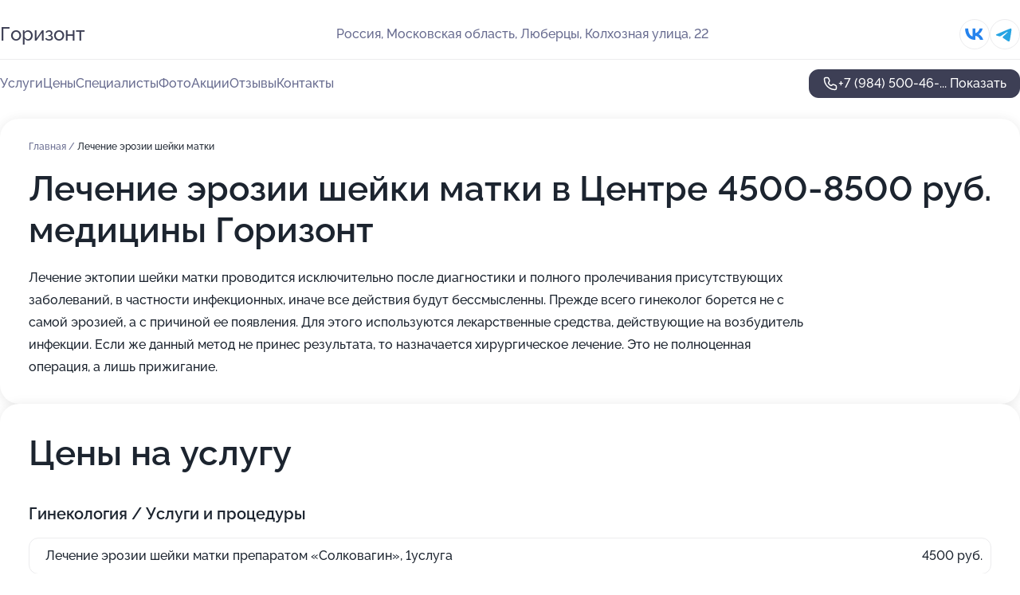

--- FILE ---
content_type: text/html; charset=utf-8
request_url: https://gorizont-med.ru/service/lechenie_erozii_shejki_matki/
body_size: 29833
content:
<!DOCTYPE html>
<html lang="ru">
<head>
	<meta http-equiv="Content-Type" content="text/html; charset=utf-8">
	<meta name="viewport" content="width=device-width,maximum-scale=1,initial-scale=1,user-scalable=0">
	<meta name="format-detection" content="telephone=no">
	<meta name="theme-color" content="#3D3F55">
	<meta name="description" content="Информация о&#160;Центре медицины Горизонт в&#160;Люберцах">
	<link rel="icon" type="image/png" href="/favicon.png">

	<title>Центр медицины Горизонт в&#160;Люберцах (на&#160;Колхозной улице, на&#160;метро Косино, Лермонтовский проспект)</title>

	<link nonce="lkiSOBZpIMzuFXAbEET3fmz6" href="//gorizont-med.ru/build/lego2/lego2.css?v=Evk5cQF3AgE" rel="stylesheet" >

		<script type="application/ld+json">{"@context":"http:\/\/schema.org","@type":"https:\/\/schema.org\/MedicalBusiness","name":"\u0426\u0435\u043d\u0442\u0440 \u043c\u0435\u0434\u0438\u0446\u0438\u043d\u044b \u0413\u043e\u0440\u0438\u0437\u043e\u043d\u0442","address":{"@type":"PostalAddress","streetAddress":"\u041c\u043e\u0441\u043a\u043e\u0432\u0441\u043a\u0430\u044f \u043e\u0431\u043b\u0430\u0441\u0442\u044c, \u041b\u044e\u0431\u0435\u0440\u0446\u044b, \u041a\u043e\u043b\u0445\u043e\u0437\u043d\u0430\u044f \u0443\u043b\u0438\u0446\u0430, 22","addressLocality":"\u041c\u043e\u0441\u043a\u0432\u0430"},"url":"https:\/\/gorizont-med.ru\/","contactPoint":{"@type":"ContactPoint","telephone":"+7\u00a0(984)\u00a0500-46-58","contactType":"customer service","areaServed":"RU","availableLanguage":"Russian"},"sameAs":["https:\/\/vk.com\/gorizont.clinic"],"image":"https:\/\/p2.zoon.ru\/preview\/Y7Gy8wwX-XCaGEGeE803Ug\/2400x1500x75\/1\/2\/3\/original_629fa8b749adc52f160e9092_670ea70f83d2c6.71536613.jpg","aggregateRating":{"@type":"AggregateRating","ratingValue":4.7,"worstRating":1,"bestRating":5,"reviewCount":65}}</script>
		<script nonce="lkiSOBZpIMzuFXAbEET3fmz6">
		window.js_base = '/js.php';
	</script>

	</head>
<body >
	 <header id="header" class="header" data-organization-id="629fa8b749adc52f160e9092">
	<div class="wrapper">
		<div class="header-container" data-uitest="lego-header-block">
			<div class="header-menu-activator" data-target="header-menu-activator">
				<span class="header-menu-activator__icon"></span>
			</div>

			<div class="header-title">
				<a href="/">					Горизонт
				</a>			</div>
			<div class="header-address text-3 text-secondary">Россия, Московская область, Люберцы, Колхозная улица, 22</div>

						<div class="header-socials flex gap-8 icon icon--36" data-target="header-socials">
									<!--noindex-->
					<a href="https://vk.com/gorizont.clinic" data-category="vk_group" rel="nofollow" target="_blank">
						<svg class="svg-icons-vk_group" ><use xlink:href="/build/lego2/icons.svg?v=JuYN3E4Pbco#vk_group"></use></svg>
					</a>
					<!--/noindex-->
									<!--noindex-->
					<a href="https://t.me/gorizontclinic" data-category="telegram" rel="nofollow" target="_blank">
						<svg class="svg-icons-telegram" ><use xlink:href="/build/lego2/icons.svg?v=JuYN3E4Pbco#telegram"></use></svg>
					</a>
					<!--/noindex-->
							</div>
					</div>

		<nav class="nav" data-target="header-nav" data-uitest="lego-navigation-block">
			<ul>
									<li data-target="header-services">
						<svg class="svg-icons-services" ><use xlink:href="/build/lego2/icons.svg?v=JuYN3E4Pbco#services"></use></svg>
						<a data-target="header-nav-link" href="https://gorizont-med.ru/services/" data-za="{&quot;ev_label&quot;:&quot;all_service&quot;}">Услуги</a>
					</li>
									<li data-target="header-prices">
						<svg class="svg-icons-prices" ><use xlink:href="/build/lego2/icons.svg?v=JuYN3E4Pbco#prices"></use></svg>
						<a data-target="header-nav-link" href="https://gorizont-med.ru/price/" data-za="{&quot;ev_label&quot;:&quot;price&quot;}">Цены</a>
					</li>
									<li data-target="header-specialists">
						<svg class="svg-icons-specialists" ><use xlink:href="/build/lego2/icons.svg?v=JuYN3E4Pbco#specialists"></use></svg>
						<a data-target="header-nav-link" href="https://gorizont-med.ru/#specialists" data-za="{&quot;ev_label&quot;:&quot;org_prof&quot;}">Специалисты</a>
					</li>
									<li data-target="header-photo">
						<svg class="svg-icons-photo" ><use xlink:href="/build/lego2/icons.svg?v=JuYN3E4Pbco#photo"></use></svg>
						<a data-target="header-nav-link" href="https://gorizont-med.ru/#photos" data-za="{&quot;ev_label&quot;:&quot;photos&quot;}">Фото</a>
					</li>
									<li data-target="header-offers">
						<svg class="svg-icons-offers" ><use xlink:href="/build/lego2/icons.svg?v=JuYN3E4Pbco#offers"></use></svg>
						<a data-target="header-nav-link" href="https://gorizont-med.ru/#offers" data-za="{&quot;ev_label&quot;:&quot;offer&quot;}">Акции</a>
					</li>
									<li data-target="header-reviews">
						<svg class="svg-icons-reviews" ><use xlink:href="/build/lego2/icons.svg?v=JuYN3E4Pbco#reviews"></use></svg>
						<a data-target="header-nav-link" href="https://gorizont-med.ru/#reviews" data-za="{&quot;ev_label&quot;:&quot;reviews&quot;}">Отзывы</a>
					</li>
									<li data-target="header-contacts">
						<svg class="svg-icons-contacts" ><use xlink:href="/build/lego2/icons.svg?v=JuYN3E4Pbco#contacts"></use></svg>
						<a data-target="header-nav-link" href="https://gorizont-med.ru/#contacts" data-za="{&quot;ev_label&quot;:&quot;contacts&quot;}">Контакты</a>
					</li>
							</ul>

			<div class="header-controls">
				<div class="header-controls__wrapper">
					<a
	href="tel:+79845004658"
	class="phone-button button button--primary button--36 icon--20"
	data-phone="+7 (984) 500-46-58"
	data-za="{&quot;ev_sourceType&quot;:&quot;&quot;,&quot;ev_sourceId&quot;:&quot;629fa8b749adc52f160e9092.542b&quot;,&quot;object_type&quot;:&quot;organization&quot;,&quot;object_id&quot;:&quot;629fa8b749adc52f160e9092.542b&quot;,&quot;ev_label&quot;:&quot;partner_medflex&quot;,&quot;ev_category&quot;:&quot;phone_o&quot;}">
	<svg class="svg-icons-phone" ><use xlink:href="/build/lego2/icons.svg?v=JuYN3E4Pbco#phone"></use></svg>
			<div data-target="show-phone-number">
			+7 (984) 500-46-...
			<span data-target="phone-button-show">Показать</span>
		</div>
	</a>


									</div>

							</div>

			<div class="header-nav-address">
									<div class="header-block flex gap-12 icon icon--36" data-target="header-socials">
													<!--noindex-->
							<a href="https://vk.com/gorizont.clinic" data-category="vk_group" rel="nofollow" target="_blank">
								<svg class="svg-icons-vk_group" ><use xlink:href="/build/lego2/icons.svg?v=JuYN3E4Pbco#vk_group"></use></svg>
							</a>
							<!--/noindex-->
													<!--noindex-->
							<a href="https://t.me/gorizontclinic" data-category="telegram" rel="nofollow" target="_blank">
								<svg class="svg-icons-telegram" ><use xlink:href="/build/lego2/icons.svg?v=JuYN3E4Pbco#telegram"></use></svg>
							</a>
							<!--/noindex-->
											</div>
				
				<div class="header-block text-3 text-center text-secondary">Россия, Московская область, Люберцы, Колхозная улица, 22</div>
			</div>
		</nav>
	</div>
</header>
<div class="header-placeholder"></div>

<div class="contacts-panel" id="contacts-panel">
	

	<div class="contacts-panel-wrapper">
					<div class="contacts-panel-icon contacts-panel-expander" data-target="contacts-panel-expand">
				<div class="contacts-panel-icon__collapsed"><svg class="svg-icons-phone_filled" ><use xlink:href="/build/lego2/icons.svg?v=JuYN3E4Pbco#phone_filled"></use></svg></div>
				<div class="contacts-panel-icon__expanded"><svg class="svg-icons-close" ><use xlink:href="/build/lego2/icons.svg?v=JuYN3E4Pbco#close"></use></svg></div>
			</div>

			<div class="contacts-panel-group">
								<a href="tel:+79845004658" class="contacts-panel-icon" data-phone="+7 (984) 500-46-58" data-za="{&quot;ev_sourceType&quot;:&quot;nav_panel&quot;,&quot;ev_sourceId&quot;:&quot;629fa8b749adc52f160e9092.542b&quot;,&quot;object_type&quot;:&quot;organization&quot;,&quot;object_id&quot;:&quot;629fa8b749adc52f160e9092.542b&quot;,&quot;ev_label&quot;:&quot;partner_medflex&quot;,&quot;ev_category&quot;:&quot;phone_o&quot;}">
					<svg class="svg-icons-phone_filled" ><use xlink:href="/build/lego2/icons.svg?v=JuYN3E4Pbco#phone_filled"></use></svg>
				</a>
													<a href="https://t.me/gorizontclinic" class="contacts-panel-icon"><svg class="svg-icons-telegram_filled" ><use xlink:href="/build/lego2/icons.svg?v=JuYN3E4Pbco#telegram_filled"></use></svg></a>
							</div>
			</div>
</div>

<script nonce="lkiSOBZpIMzuFXAbEET3fmz6" type="module">
	import { initContactsPanel } from '//gorizont-med.ru/build/lego2/lego2.js?v=aBQmwV5uQB0';

	initContactsPanel(document.getElementById('contacts-panel'));
</script>


<script nonce="lkiSOBZpIMzuFXAbEET3fmz6" type="module">
	import { initHeader } from '//gorizont-med.ru/build/lego2/lego2.js?v=aBQmwV5uQB0';

	initHeader(document.getElementById('header'));
</script>
 	<main class="main-container">
		<div class="wrapper section-wrapper">
			<div class="service-description__wrapper">
	<section class="service-description section-block">
		<div class="page-breadcrumbs">
			<div class="breadcrumbs">
			<span>
							<a href="https://gorizont-med.ru/">
					Главная
				</a>
						/		</span>
			<span class="active">
							Лечение эрозии шейки матки
								</span>
	</div>

		</div>
					<script nonce="lkiSOBZpIMzuFXAbEET3fmz6" type="application/ld+json">{"@context":"http:\/\/schema.org","@type":"BreadcrumbList","itemListElement":[{"@type":"ListItem","position":1,"item":{"name":"\u0413\u043b\u0430\u0432\u043d\u0430\u044f","@id":"https:\/\/gorizont-med.ru\/"}}]}</script>
		
		<div class="service-description-title">
			<h1 class="page-title">Лечение эрозии шейки матки в Центре медицины Горизонт</h1>
			<div class="service-description-title__price">
									<span class="service-description__price-label text-secondary">Цена:</span>
											4500-8500
										руб.
							</div>
		</div>

		<div class="service-description__text collapse collapse--text-3">
			<div class="collapse__overflow">
				<div class="collapse__text">Лечение эктопии шейки матки проводится исключительно после диагностики и полного пролечивания присутствующих заболеваний, в частности инфекционных, иначе все действия будут бессмысленны. Прежде всего гинеколог борется не с самой эрозией, а с причиной ее появления. Для этого используются лекарственные средства, действующие на возбудитель инфекции. Если же данный метод не принес результата, то назначается хирургическое лечение. Это не полноценная операция, а лишь прижигание.</div>
			</div>
		</div>
	</section>

		<section class="service-prices section-block">
		<h2 class="text-h2">Цены на услугу</h2>

		<ul class="service-prices-list">
							<li>
					<div class="service-prices-list__title">
						Гинекология / Услуги и процедуры
					</div>
					<div>
						<ul class="service-list-dish__items">
															<li class="service-list-dish service-list-dish--price">
									Лечение эрозии шейки матки препаратом «Солковагин», 1услуга
									<div class="service-list-dish__price">
																					4500 руб.
																			</div>
								</li>
															<li class="service-list-dish service-list-dish--price">
									Лечение эрозии, доброкачественных заболеваний шейки матки аппаратом RFS-4000/ARC-100, 1услуга
									<div class="service-list-dish__price">
																					8500 руб.
																			</div>
								</li>
													</ul>
					</div>
				</li>
					</ul>
	</section>
	</div>
<section class="offers" id="offers" data-uitest="lego-offers-block">
	<div class="section-block__title flex flex--sb">
		<h2 class="text-h2">
			Акции и скидки
		</h2>

		<div class="slider__navigation" data-target="slider-navigation">
			<button class="slider__control prev" data-target="slider-prev">
				<svg class="svg-icons-arrow" ><use xlink:href="/build/lego2/icons.svg?v=JuYN3E4Pbco#arrow"></use></svg>
			</button>
			<button class="slider__control next" data-target="slider-next">
				<svg class="svg-icons-arrow" ><use xlink:href="/build/lego2/icons.svg?v=JuYN3E4Pbco#arrow"></use></svg>
			</button>
		</div>
	</div>

	<div class="offers__list" data-target="slider-container">
		<div class="offers__slider swiper-wrapper">
							<div data-offer-id="62d6d52e298133cfb20e8d4f" data-sid="62d6d52e298133cfb20e8d4f.fd07" class="offers-item swiper-slide text-white">
					<img
						class="offers-item__image"
						src="https://p2.zoon.ru/c/5/62d6d52e298133cfb20e8d4f_663a41a42bc414.27250996.jpg"
						loading="lazy"
						alt="">
					<div class="offers-item__container">
						<div class="text-5">Скидка социальным группам граждан</div>
						<div class="offers-item__bottom">
							<div>
								<div>
									Срок действия
								</div>
								<div>Постоянная акция</div>
							</div>
							<button class="button offers-item__button button--36">Подробнее</button>
						</div>
					</div>
				</div>
							<div data-offer-id="65aa8b526121f8d52f0361b3" data-sid="65aa8b526121f8d52f0361b3.500f" class="offers-item swiper-slide text-white">
					<img
						class="offers-item__image"
						src="https://p0.zoon.ru/9/e/65aa8b526121f8d52f0361b3_663a41b3bc88b1.78166020.jpg"
						loading="lazy"
						alt="">
					<div class="offers-item__container">
						<div class="text-5">Изготовление индивидуальных ортопедических стелек</div>
						<div class="offers-item__bottom">
							<div>
								<div>
									Срок действия
								</div>
								<div>Постоянная акция</div>
							</div>
							<button class="button offers-item__button button--36">Подробнее</button>
						</div>
					</div>
				</div>
							<div data-offer-id="6374d1021543847f6c0f5e9a" data-sid="6374d1021543847f6c0f5e9a.5027" class="offers-item swiper-slide text-white">
					<img
						class="offers-item__image"
						src="https://p2.zoon.ru/f/a/6374d1021543847f6c0f5e9a_663a41d2977428.25014245.jpg"
						loading="lazy"
						alt="">
					<div class="offers-item__container">
						<div class="text-5">Прием узкого специалиста - 990 руб</div>
						<div class="offers-item__bottom">
							<div>
								<div>
									Срок действия
								</div>
								<div>Постоянная акция</div>
							</div>
							<button class="button offers-item__button button--36">Подробнее</button>
						</div>
					</div>
				</div>
							<div data-offer-id="68c2cb837ea861ab64073550" data-sid="68c2cb837ea861ab64073550.e601" class="offers-item swiper-slide text-white">
					<img
						class="offers-item__image"
						src="https://p1.zoon.ru/3/7/68c2c80c43861ba68709b800_68c2cb6673fa32.58493762.jpg"
						loading="lazy"
						alt="">
					<div class="offers-item__container">
						<div class="text-5">Скидки 20% на ночные КТ и МРТ</div>
						<div class="offers-item__bottom">
							<div>
								<div>
									Срок действия
								</div>
								<div>Осталось 10 дней, до 31 января</div>
							</div>
							<button class="button offers-item__button button--36">Подробнее</button>
						</div>
					</div>
				</div>
											</div>

		<div class="slider__pagination" data-target="slider-pagination"></div>
	</div>
</section>
<script nonce="lkiSOBZpIMzuFXAbEET3fmz6" type="module">
	import { initOffers } from '//gorizont-med.ru/build/lego2/lego2.js?v=aBQmwV5uQB0';

	const node = document.getElementById('offers');

	initOffers(node, { organizationId: '629fa8b749adc52f160e9092' });
</script>
<section class="photo-section" id="photos" data-uitest="lego-gallery-block">
	<div class="section-block__title flex flex--sb">
		<h2 class="text-h2">Фотогалерея</h2>

					<div class="slider__navigation" data-target="slider-navigation">
				<button class="slider__control prev" data-target="slider-prev">
					<svg class="svg-icons-arrow" ><use xlink:href="/build/lego2/icons.svg?v=JuYN3E4Pbco#arrow"></use></svg>
				</button>
				<button class="slider__control next" data-target="slider-next">
					<svg class="svg-icons-arrow" ><use xlink:href="/build/lego2/icons.svg?v=JuYN3E4Pbco#arrow"></use></svg>
				</button>
			</div>
			</div>

	<div class="section-block__slider" data-target="slider-container" data-total="18" data-owner-type="organization" data-owner-id="629fa8b749adc52f160e9092">
		<div class="photo-section__slider swiper-wrapper">
						<div class="photo-section__slide swiper-slide" data-id="670ea70fb05fe07ee1068dfe" data-target="photo-slide-item" data-index="0">
				<img src="https://p2.zoon.ru/preview/hWC-zlZz-8yksoC_vpC6-g/1200x800x85/1/2/3/original_629fa8b749adc52f160e9092_670ea70f83d2c6.71536613.jpg" loading="lazy" alt="">
			</div>
						<div class="photo-section__slide swiper-slide" data-id="6633d3ca32aba8e43b0a163a" data-target="photo-slide-item" data-index="1">
				<img src="https://p1.zoon.ru/preview/734QsU6brM-O4ElLofC5nQ/1200x800x85/1/f/d/original_629fa8b749adc52f160e9092_6633d3c9a8a641.30583063.jpg" loading="lazy" alt="">
			</div>
						<div class="photo-section__slide swiper-slide" data-id="65a58c1dbc4ea6cb63078169" data-target="photo-slide-item" data-index="2">
				<img src="https://p2.zoon.ru/preview/XYAx0dMg094BVvKDh_NntA/1200x800x85/1/f/4/original_629fa8b749adc52f160e9092_65a58c1d4ddf25.11676830.jpg" loading="lazy" alt="">
			</div>
						<div class="photo-section__slide swiper-slide" data-id="65a58c31f59363701907188e" data-target="photo-slide-item" data-index="3">
				<img src="https://p0.zoon.ru/preview/fZpfuAYpe0GVmiM3k3m10Q/1200x800x85/1/4/a/original_629fa8b749adc52f160e9092_65a58c313916d3.26571293.jpg" loading="lazy" alt="">
			</div>
						<div class="photo-section__slide swiper-slide" data-id="65a58c319572084e80081ee7" data-target="photo-slide-item" data-index="4">
				<img src="https://p1.zoon.ru/preview/90PEVzJu_k9mz8BI9oQJew/1200x800x85/1/f/3/original_629fa8b749adc52f160e9092_65a58c31828de5.20927026.jpg" loading="lazy" alt="">
			</div>
						<div class="photo-section__slide swiper-slide" data-id="65c13fb71bc371bc3d0a61d0" data-target="photo-slide-item" data-index="5">
				<img src="https://p0.zoon.ru/preview/25RvrP0OIr5ZtuevBfsXBg/1200x800x85/1/7/9/original_629fa8b749adc52f160e9092_65c13fb75d7a03.41650283.jpg" loading="lazy" alt="">
			</div>
						<div class="photo-section__slide swiper-slide" data-id="6633d3e33a2b21ebcb037438" data-target="photo-slide-item" data-index="6">
				<img src="https://p0.zoon.ru/preview/jxIT-YbAaJTfwh28xhFPOg/1200x800x85/1/2/6/original_629fa8b749adc52f160e9092_6633d3e2840945.64842888.jpg" loading="lazy" alt="">
			</div>
						<div class="photo-section__slide swiper-slide" data-id="6633d3ea8c9bec65b1022ca7" data-target="photo-slide-item" data-index="7">
				<img src="https://p2.zoon.ru/preview/w8NSBeIDl3s-Rzo6hEFzww/1200x800x85/1/b/4/original_629fa8b749adc52f160e9092_6633d3ea10dd29.26798707.jpg" loading="lazy" alt="">
			</div>
						<div class="photo-section__slide swiper-slide" data-id="65a58c31322d00e33009a32e" data-target="photo-slide-item" data-index="8">
				<img src="https://p0.zoon.ru/preview/eH4TjwI3QhbhDiUE2VsAwg/1200x800x85/1/9/e/original_629fa8b749adc52f160e9092_65a58c3161a926.00458416.jpg" loading="lazy" alt="">
			</div>
						<div class="photo-section__slide swiper-slide" data-id="65a58cc2ee5154f3690d9f1d" data-target="photo-slide-item" data-index="9">
				<img src="https://p0.zoon.ru/preview/RacTT9xBRk5lQgvU1Zh1Vg/1200x800x85/1/d/2/original_629fa8b749adc52f160e9092_65a58cc23bfde7.27062961.jpg" loading="lazy" alt="">
			</div>
						<div class="photo-section__slide swiper-slide" data-id="65a58cd6eb044a5ae609860e" data-target="photo-slide-item" data-index="10">
				<img src="https://p2.zoon.ru/preview/dNMH3SL1r-bDO-dyXWWMWA/1200x800x85/1/9/9/original_629fa8b749adc52f160e9092_65a58cd60b0d54.34891617.jpg" loading="lazy" alt="">
			</div>
						<div class="photo-section__slide swiper-slide" data-id="65a58cf2a94b93431506c05c" data-target="photo-slide-item" data-index="11">
				<img src="https://p1.zoon.ru/preview/Wb1Tqw-krhvTUC_wigv1LA/1200x800x85/1/a/f/original_629fa8b749adc52f160e9092_65a58cf1b8a8c8.78265729.jpg" loading="lazy" alt="">
			</div>
						<div class="photo-section__slide swiper-slide" data-id="65c13fe4313c473aef09cd90" data-target="photo-slide-item" data-index="12">
				<img src="https://p1.zoon.ru/preview/PNQEw-P5FS2xWdBPW8jSCg/1200x800x85/1/e/0/original_629fa8b749adc52f160e9092_65c13fe4607ec5.51529611.jpg" loading="lazy" alt="">
			</div>
						<div class="photo-section__slide swiper-slide" data-id="670ea74d6035857bed089533" data-target="photo-slide-item" data-index="13">
				<img src="https://p0.zoon.ru/preview/9kWVo3H7pkU3HPDApHjetA/1277x800x85/1/6/f/original_629fa8b749adc52f160e9092_670ea74cf1d119.75464087.jpg" loading="lazy" alt="">
			</div>
						<div class="photo-section__slide swiper-slide" data-id="670ea74eb5b61051810dec10" data-target="photo-slide-item" data-index="14">
				<img src="https://p0.zoon.ru/preview/L3AdTMMyTLMgHaUFlFbN6w/1280x760x85/1/e/8/original_629fa8b749adc52f160e9092_670ea74e962000.12249126.jpg" loading="lazy" alt="">
			</div>
						<div class="photo-section__slide swiper-slide" data-id="670ea751a2d9dbd92c0ce793" data-target="photo-slide-item" data-index="15">
				<img src="https://p0.zoon.ru/preview/ZidqgMyO2jGmuMD-J1kJ2Q/1017x800x85/1/c/a/original_629fa8b749adc52f160e9092_670ea75110b060.89534861.jpg" loading="lazy" alt="">
			</div>
						<div class="photo-section__slide swiper-slide" data-id="670ea754ff6043191b0619d5" data-target="photo-slide-item" data-index="16">
				<img src="https://p2.zoon.ru/preview/3ytqwzJ0Z4uJkyepoxweJA/1277x800x85/1/8/d/original_629fa8b749adc52f160e9092_670ea754299006.90552775.jpg" loading="lazy" alt="">
			</div>
						<div class="photo-section__slide swiper-slide" data-id="670ea763cad46cc68f0c9360" data-target="photo-slide-item" data-index="17">
				<img src="https://p0.zoon.ru/preview/eIX83BE5IRMnzM8tCE_jjA/533x800x85/1/0/0/original_629fa8b749adc52f160e9092_670ea7637bbdc1.50839687.jpg" loading="lazy" alt="">
			</div>
					</div>
	</div>

	<div class="slider__pagination" data-target="slider-pagination"></div>
</section>

<script nonce="lkiSOBZpIMzuFXAbEET3fmz6" type="module">
	import { initPhotos } from '//gorizont-med.ru/build/lego2/lego2.js?v=aBQmwV5uQB0';

	const node = document.getElementById('photos');
	initPhotos(node);
</script>
<section class="reviews-section section-block" id="reviews" data-uitest="lego-reviews-block">
	<div class="section-block__title flex flex--sb">
		<h2 class="text-h2">
			Отзывы
		</h2>

				<div class="slider__navigation" data-target="slider-navigation">
			<button class="slider__control prev" data-target="slider-prev">
				<svg class="svg-icons-arrow" ><use xlink:href="/build/lego2/icons.svg?v=JuYN3E4Pbco#arrow"></use></svg>
			</button>
			<button class="slider__control next" data-target="slider-next">
				<svg class="svg-icons-arrow" ><use xlink:href="/build/lego2/icons.svg?v=JuYN3E4Pbco#arrow"></use></svg>
			</button>
		</div>
			</div>

	<div class="reviews-section__list" data-target="slider-container">
		<div class="reviews-section__slider swiper-wrapper" data-target="review-section-slides">
							<div
	class="reviews-section-item swiper-slide "
	data-id="68b0a6fbcac04e50440f75c4"
	data-owner-id="629fa8b749adc52f160e9092"
	data-target="review">
	<div  class="flex flex--center-y gap-12">
		<div class="reviews-section-item__avatar">
										<svg class="svg-icons-user" ><use xlink:href="/build/lego2/icons.svg?v=JuYN3E4Pbco#user"></use></svg>
					</div>
		<div class="reviews-section-item__head">
			<div class="reviews-section-item__head-top flex flex--center-y gap-16">
				<div class="flex flex--center-y gap-8">
										<div class="stars stars--16" style="--rating: 5">
						<div class="stars__rating">
							<div class="stars stars--filled"></div>
						</div>
					</div>
					<div class="reviews-section-item__mark text-3">
						5,0
					</div>
				</div>
											</div>

			<div class="reviews-section-item__name text-3 fade">
				Екатерина Пузенкова
			</div>
		</div>
	</div>
					<div class="reviews-section-item__descr collapse collapse--text-2 mt-8">
			<div class="collapse__overflow">
				<div class="collapse__text">
																<div>
							<span class="reviews-section-item__text-title">Преимущества:</span> Цена = Качество, внимание персонала, высокий уровень знаний врачей. Не навязывают услуги, а помогают.
						</div>
																<div>
							<span class="reviews-section-item__text-title">Недостатки:</span> Нет
						</div>
																<div>
							<span class="reviews-section-item__text-title">Комментарий:</span>
							Обращались сами и детей привозили. Сдавали анализы, проходили уролога, гастроэтеролога. Взрослый делал МРТ и КТ, приём невролога. Вежливый, внимательный персонал.
						</div>
									</div>
			</div>
		</div>
			<div class="reviews-section-item__date text-2 text-secondary mt-8">
		28 августа 2025 Отзыв взят с сайта Zoon.ru
	</div>
</div>

							<div
	class="reviews-section-item swiper-slide "
	data-id="68a9b0c4588de29c4a074149"
	data-owner-id="629fa8b749adc52f160e9092"
	data-target="review">
	<div  class="flex flex--center-y gap-12">
		<div class="reviews-section-item__avatar">
										<svg class="svg-icons-user" ><use xlink:href="/build/lego2/icons.svg?v=JuYN3E4Pbco#user"></use></svg>
					</div>
		<div class="reviews-section-item__head">
			<div class="reviews-section-item__head-top flex flex--center-y gap-16">
				<div class="flex flex--center-y gap-8">
										<div class="stars stars--16" style="--rating: 1">
						<div class="stars__rating">
							<div class="stars stars--filled"></div>
						</div>
					</div>
					<div class="reviews-section-item__mark text-3">
						1,0
					</div>
				</div>
											</div>

			<div class="reviews-section-item__name text-3 fade">
				Денис
			</div>
		</div>
	</div>
					<div class="reviews-section-item__descr collapse collapse--text-2 mt-8">
			<div class="collapse__overflow">
				<div class="collapse__text">
					Был сегодня в данном центре. Отношение персонала на ресепшене отвратительное. Был записан, пришёл вовремя. Прождал 30 минут. Думаете меня позвали или вспомнили? Главное цену обозначили сразу  и далее занимались обсуждением новостей в семьях и мире. Это же важнее клиентов, согласен.  Ни ногой больше  в Горизонт. Никому не посоветую. Это же платная клиника, а такое чувство, что попал в деревенский медпункт
				</div>
			</div>
		</div>
			<div class="reviews-section-item__date text-2 text-secondary mt-8">
		23 августа 2025, отредактирован 12 сентября 2025 в 6:38 Отзыв взят с сайта Zoon.ru
	</div>
</div>

							<div
	class="reviews-section-item swiper-slide "
	data-id="6861356b085a3b03900d4e7e"
	data-owner-id="5d3608011221252e2f6c112a"
	data-target="review">
	<div  class="flex flex--center-y gap-12">
		<div class="reviews-section-item__avatar">
										<svg class="svg-icons-user" ><use xlink:href="/build/lego2/icons.svg?v=JuYN3E4Pbco#user"></use></svg>
					</div>
		<div class="reviews-section-item__head">
			<div class="reviews-section-item__head-top flex flex--center-y gap-16">
				<div class="flex flex--center-y gap-8">
										<div class="stars stars--16" style="--rating: 5">
						<div class="stars__rating">
							<div class="stars stars--filled"></div>
						</div>
					</div>
					<div class="reviews-section-item__mark text-3">
						5,0
					</div>
				</div>
											</div>

			<div class="reviews-section-item__name text-3 fade">
				Настя Егорова
			</div>
		</div>
	</div>
					<div class="reviews-section-item__descr collapse collapse--text-2 mt-8">
			<div class="collapse__overflow">
				<div class="collapse__text">
					Хочу поблагодарить Ирину Геннадьевну за помощь и чуткое отношение. Обратилась с хроническим геморроем. До этого пыталась лечиться сама - свечи, мази, народные методы. Только время теряла. Доктор объяснила, что к чему, назначила грамотное лечение, а потом провела малотравматичную процедуру. Все прошло быстро и без осложнений. Сейчас живу без боли и страха. Рекомендую всем, кто боится - не тяните.
				</div>
			</div>
		</div>
			<div class="reviews-section-item__date text-2 text-secondary mt-8">
		29 июня 2025 Отзыв взят с сайта Zoon.ru
	</div>
</div>

							<div
	class="reviews-section-item swiper-slide "
	data-id="684c1b2a8f85d629c107d4e6"
	data-owner-id="5d3608011221252e2f6c112a"
	data-target="review">
	<div  class="flex flex--center-y gap-12">
		<div class="reviews-section-item__avatar">
										<svg class="svg-icons-user" ><use xlink:href="/build/lego2/icons.svg?v=JuYN3E4Pbco#user"></use></svg>
					</div>
		<div class="reviews-section-item__head">
			<div class="reviews-section-item__head-top flex flex--center-y gap-16">
				<div class="flex flex--center-y gap-8">
										<div class="stars stars--16" style="--rating: 5">
						<div class="stars__rating">
							<div class="stars stars--filled"></div>
						</div>
					</div>
					<div class="reviews-section-item__mark text-3">
						5,0
					</div>
				</div>
											</div>

			<div class="reviews-section-item__name text-3 fade">
				Алексей К.
			</div>
		</div>
	</div>
					<div class="reviews-section-item__descr collapse collapse--text-2 mt-8">
			<div class="collapse__overflow">
				<div class="collapse__text">
					Попал к Ирине Геннадьевне с деликатной проблемой — трещина. Честно, идти к врачу не хотел, но жена настояла. И я не пожалел! Ирина Геннадьевна удивительно тактичная, профессионально деликатная, провела осмотр, все объяснила, а назначенное лечение помогло достаточно быстро. Отличный врач, рекомендую!
				</div>
			</div>
		</div>
			<div class="reviews-section-item__date text-2 text-secondary mt-8">
		13 июня 2025 Отзыв взят с сайта Zoon.ru
	</div>
</div>

							<div
	class="reviews-section-item swiper-slide "
	data-id="683837fcddc69d0e1309087a"
	data-owner-id="5d3608011221252e2f6c112a"
	data-target="review">
	<div  class="flex flex--center-y gap-12">
		<div class="reviews-section-item__avatar">
										<svg class="svg-icons-user" ><use xlink:href="/build/lego2/icons.svg?v=JuYN3E4Pbco#user"></use></svg>
					</div>
		<div class="reviews-section-item__head">
			<div class="reviews-section-item__head-top flex flex--center-y gap-16">
				<div class="flex flex--center-y gap-8">
										<div class="stars stars--16" style="--rating: 5">
						<div class="stars__rating">
							<div class="stars stars--filled"></div>
						</div>
					</div>
					<div class="reviews-section-item__mark text-3">
						5,0
					</div>
				</div>
											</div>

			<div class="reviews-section-item__name text-3 fade">
				Ирина Ветрова
			</div>
		</div>
	</div>
					<div class="reviews-section-item__descr collapse collapse--text-2 mt-8">
			<div class="collapse__overflow">
				<div class="collapse__text">
					Ирина Геннадьевна — замечательная как хирург и как человек! Мне пришлось решиться на операцию из-за хронического геморроя, который уже невозможно было терпеть. Очень боялась, но Ирина Геннадьевна дала понять, что бояться нечего. Операция прошла успешно, а восстановление ,благодаря ее рекомендациям, без осложнений. Сейчас я чувствую себя отлично, и жалею, что не сделала этого раньше. Спасибо огромное!
				</div>
			</div>
		</div>
			<div class="reviews-section-item__date text-2 text-secondary mt-8">
		29 мая 2025 Отзыв взят с сайта Zoon.ru
	</div>
</div>

							<div
	class="reviews-section-item swiper-slide "
	data-id="68208bdf7c89e554ce085969"
	data-owner-id="5d3608011221252e2f6c112a"
	data-target="review">
	<div  class="flex flex--center-y gap-12">
		<div class="reviews-section-item__avatar">
										<svg class="svg-icons-user" ><use xlink:href="/build/lego2/icons.svg?v=JuYN3E4Pbco#user"></use></svg>
					</div>
		<div class="reviews-section-item__head">
			<div class="reviews-section-item__head-top flex flex--center-y gap-16">
				<div class="flex flex--center-y gap-8">
										<div class="stars stars--16" style="--rating: 5">
						<div class="stars__rating">
							<div class="stars stars--filled"></div>
						</div>
					</div>
					<div class="reviews-section-item__mark text-3">
						5,0
					</div>
				</div>
											</div>

			<div class="reviews-section-item__name text-3 fade">
				Дэн
			</div>
		</div>
	</div>
					<div class="reviews-section-item__descr collapse collapse--text-2 mt-8">
			<div class="collapse__overflow">
				<div class="collapse__text">
					Перенес операцию по удалению геморроидальных узлов у Ирины Геннадьевны. Операцию перенес хорошо. Уже через неделю вернулся к обычной жизни. Благодарен доктору.
				</div>
			</div>
		</div>
			<div class="reviews-section-item__date text-2 text-secondary mt-8">
		11 мая 2025 Отзыв взят с сайта Zoon.ru
	</div>
</div>

							<div
	class="reviews-section-item swiper-slide "
	data-id="6808dd562811200deb0c2fcd"
	data-owner-id="5d3608011221252e2f6c112a"
	data-target="review">
	<div  class="flex flex--center-y gap-12">
		<div class="reviews-section-item__avatar">
										<svg class="svg-icons-user" ><use xlink:href="/build/lego2/icons.svg?v=JuYN3E4Pbco#user"></use></svg>
					</div>
		<div class="reviews-section-item__head">
			<div class="reviews-section-item__head-top flex flex--center-y gap-16">
				<div class="flex flex--center-y gap-8">
										<div class="stars stars--16" style="--rating: 5">
						<div class="stars__rating">
							<div class="stars stars--filled"></div>
						</div>
					</div>
					<div class="reviews-section-item__mark text-3">
						5,0
					</div>
				</div>
											</div>

			<div class="reviews-section-item__name text-3 fade">
				Андрей Х.
			</div>
		</div>
	</div>
					<div class="reviews-section-item__descr collapse collapse--text-2 mt-8">
			<div class="collapse__overflow">
				<div class="collapse__text">
					Большое спасибо Ирине Геннадьевне за то, что помогла мне избавиться от проблемы, которая мучила меня много лет! Операция была необходима, и я рад, что попал именно к ней. Все прошло удачно. Чувствую себя значительно комфортнее!
				</div>
			</div>
		</div>
			<div class="reviews-section-item__date text-2 text-secondary mt-8">
		23 апреля 2025 Отзыв взят с сайта Zoon.ru
	</div>
</div>

							<div
	class="reviews-section-item swiper-slide "
	data-id="67f3c9307d21d0f46d09de34"
	data-owner-id="5d3608011221252e2f6c112a"
	data-target="review">
	<div  class="flex flex--center-y gap-12">
		<div class="reviews-section-item__avatar">
										<svg class="svg-icons-user" ><use xlink:href="/build/lego2/icons.svg?v=JuYN3E4Pbco#user"></use></svg>
					</div>
		<div class="reviews-section-item__head">
			<div class="reviews-section-item__head-top flex flex--center-y gap-16">
				<div class="flex flex--center-y gap-8">
										<div class="stars stars--16" style="--rating: 5">
						<div class="stars__rating">
							<div class="stars stars--filled"></div>
						</div>
					</div>
					<div class="reviews-section-item__mark text-3">
						5,0
					</div>
				</div>
											</div>

			<div class="reviews-section-item__name text-3 fade">
				Егор Еромеев
			</div>
		</div>
	</div>
					<div class="reviews-section-item__descr collapse collapse--text-2 mt-8">
			<div class="collapse__overflow">
				<div class="collapse__text">
					Хочу сказать спасибо Ирине Геннадьевне за её опыт и золотые руки! На приёме было спокойно, ощущение, что знаешь человека давно. Всё по делу, ничего лишнего, никакого давления или навязывания. Обследование провела аккуратно, диагноз поставила, все обьчснила. Потом операция, поддержала морально, все сделала по высшему разряду. Хороший врач, рекомендую!
				</div>
			</div>
		</div>
			<div class="reviews-section-item__date text-2 text-secondary mt-8">
		7 апреля 2025 Отзыв взят с сайта Zoon.ru
	</div>
</div>

							<div
	class="reviews-section-item swiper-slide "
	data-id="67def013445aa842a401b56b"
	data-owner-id="5d3608011221252e2f6c112a"
	data-target="review">
	<div  class="flex flex--center-y gap-12">
		<div class="reviews-section-item__avatar">
										<svg class="svg-icons-user" ><use xlink:href="/build/lego2/icons.svg?v=JuYN3E4Pbco#user"></use></svg>
					</div>
		<div class="reviews-section-item__head">
			<div class="reviews-section-item__head-top flex flex--center-y gap-16">
				<div class="flex flex--center-y gap-8">
										<div class="stars stars--16" style="--rating: 5">
						<div class="stars__rating">
							<div class="stars stars--filled"></div>
						</div>
					</div>
					<div class="reviews-section-item__mark text-3">
						5,0
					</div>
				</div>
											</div>

			<div class="reviews-section-item__name text-3 fade">
				Евгения
			</div>
		</div>
	</div>
					<div class="reviews-section-item__descr collapse collapse--text-2 mt-8">
			<div class="collapse__overflow">
				<div class="collapse__text">
					Хочу выразить благодарность Ирине Геннадьевне! Очень чуткий и внимательный врач, который умеет морально поддержать и объяснить все так, что становится понятно даже без медицинского образования. Осмотр был аккуратным, а лечение дало результат уже буквально через несколько дней. Рада, что попала именно к ней, теперь знаю, к кому обращаться, если снова понадобится помощь.
				</div>
			</div>
		</div>
			<div class="reviews-section-item__date text-2 text-secondary mt-8">
		22 марта 2025 Отзыв взят с сайта Zoon.ru
	</div>
</div>

							<div
	class="reviews-section-item swiper-slide "
	data-id="67c9de53366ca3f0930b2df5"
	data-owner-id="5d3608011221252e2f6c112a"
	data-target="review">
	<div  class="flex flex--center-y gap-12">
		<div class="reviews-section-item__avatar">
										<svg class="svg-icons-user" ><use xlink:href="/build/lego2/icons.svg?v=JuYN3E4Pbco#user"></use></svg>
					</div>
		<div class="reviews-section-item__head">
			<div class="reviews-section-item__head-top flex flex--center-y gap-16">
				<div class="flex flex--center-y gap-8">
										<div class="stars stars--16" style="--rating: 5">
						<div class="stars__rating">
							<div class="stars stars--filled"></div>
						</div>
					</div>
					<div class="reviews-section-item__mark text-3">
						5,0
					</div>
				</div>
											</div>

			<div class="reviews-section-item__name text-3 fade">
				Анастасия К.
			</div>
		</div>
	</div>
					<div class="reviews-section-item__descr collapse collapse--text-2 mt-8">
			<div class="collapse__overflow">
				<div class="collapse__text">
					Обратилась к Рекуновой, поскольку мне ее посоветовали как опытного специалиста -проктолога. Понравилось очень доброжелательное отношение- приободрила, поддержала, всё объяснила доступно и понятно. Выполнила мне операцию и избавила от проблемы, которая доставляла мне массу неудобств ни один год. Искренне благодарна за помощь!
				</div>
			</div>
		</div>
			<div class="reviews-section-item__date text-2 text-secondary mt-8">
		6 марта 2025 Отзыв взят с сайта Zoon.ru
	</div>
</div>

							<div
	class="reviews-section-item swiper-slide "
	data-id="67c2f0489bb90fdd710b3418"
	data-owner-id="5e6c7fc1add1925b582c2021"
	data-target="review">
	<div  class="flex flex--center-y gap-12">
		<div class="reviews-section-item__avatar">
										<svg class="svg-icons-user" ><use xlink:href="/build/lego2/icons.svg?v=JuYN3E4Pbco#user"></use></svg>
					</div>
		<div class="reviews-section-item__head">
			<div class="reviews-section-item__head-top flex flex--center-y gap-16">
				<div class="flex flex--center-y gap-8">
										<div class="stars stars--16" style="--rating: 5">
						<div class="stars__rating">
							<div class="stars stars--filled"></div>
						</div>
					</div>
					<div class="reviews-section-item__mark text-3">
						5,0
					</div>
				</div>
											</div>

			<div class="reviews-section-item__name text-3 fade">
				Багинская Татьяна
			</div>
		</div>
	</div>
					<div class="reviews-section-item__descr collapse collapse--text-2 mt-8">
			<div class="collapse__overflow">
				<div class="collapse__text">
					Доктор Очень понравился, квалифицированный специалист,грамотное лечение, прекрасно ладит с детьми,наша дочь с удовольствием походит к нему на приёмы
				</div>
			</div>
		</div>
			<div class="reviews-section-item__date text-2 text-secondary mt-8">
		1 марта 2025 Отзыв взят с сайта Zoon.ru
	</div>
</div>

							<div
	class="reviews-section-item swiper-slide "
	data-id="67b4d4ef4c3e08161102352d"
	data-owner-id="5d3608011221252e2f6c112a"
	data-target="review">
	<div  class="flex flex--center-y gap-12">
		<div class="reviews-section-item__avatar">
										<svg class="svg-icons-user" ><use xlink:href="/build/lego2/icons.svg?v=JuYN3E4Pbco#user"></use></svg>
					</div>
		<div class="reviews-section-item__head">
			<div class="reviews-section-item__head-top flex flex--center-y gap-16">
				<div class="flex flex--center-y gap-8">
										<div class="stars stars--16" style="--rating: 5">
						<div class="stars__rating">
							<div class="stars stars--filled"></div>
						</div>
					</div>
					<div class="reviews-section-item__mark text-3">
						5,0
					</div>
				</div>
											</div>

			<div class="reviews-section-item__name text-3 fade">
				Михаил
			</div>
		</div>
	</div>
					<div class="reviews-section-item__descr collapse collapse--text-2 mt-8">
			<div class="collapse__overflow">
				<div class="collapse__text">
					Попал к Ирине Геннадьевне по рекомендации знакомых. Конечно, проблема деликатная и я очень боялся осмотра и дальнейшего вмешательсва, но все оказалось гораздо проще, чем я себе представлял. Доктор замечательная, умеет найти подход, все рассказывает по делу, без лишних слов и суеты. Назначенное лечение помогло и теперь я могу вернуться к нормальной жизни. Спасибо за помощь!
				</div>
			</div>
		</div>
			<div class="reviews-section-item__date text-2 text-secondary mt-8">
		18 февраля 2025 Отзыв взят с сайта Zoon.ru
	</div>
</div>

							<div
	class="reviews-section-item swiper-slide "
	data-id="679e56ee531236a3e90c4218"
	data-owner-id="5d3608011221252e2f6c112a"
	data-target="review">
	<div  class="flex flex--center-y gap-12">
		<div class="reviews-section-item__avatar">
										<svg class="svg-icons-user" ><use xlink:href="/build/lego2/icons.svg?v=JuYN3E4Pbco#user"></use></svg>
					</div>
		<div class="reviews-section-item__head">
			<div class="reviews-section-item__head-top flex flex--center-y gap-16">
				<div class="flex flex--center-y gap-8">
										<div class="stars stars--16" style="--rating: 5">
						<div class="stars__rating">
							<div class="stars stars--filled"></div>
						</div>
					</div>
					<div class="reviews-section-item__mark text-3">
						5,0
					</div>
				</div>
											</div>

			<div class="reviews-section-item__name text-3 fade">
				Елена Латучёва
			</div>
		</div>
	</div>
					<div class="reviews-section-item__descr collapse collapse--text-2 mt-8">
			<div class="collapse__overflow">
				<div class="collapse__text">
					После родов 3 года назад у меня появился геморрой.Но я стеснялась обращатся к врачу,лечилась мазями.В последний год геморрой стал мешать и беспокоить,один раз было кровотечение.После чего я все таки решила сходить на прием.
Я обратилась к Ирине Геннадьевне,нашла ее в интернете.Мне очень важно,чтобы это была женщина,к мужчине я стеснялась идти.
На приеме было не больно и не страшно,хотя я боялась.Осмотр был на генекологическом кресле. Оказалось.что у меня геморрой 3степени. Потом Ирина Геннадьевна мне рассказала об операции, какой объем,даже нарисовала для наилучшего понимания.
Я подумала и решилась на операцию.Могу сказать,что первые дни было вполне терпимо, раны сильно не болели. Меня хорошо обезболивали.Питание в стационаре нормальное,есть даже кафе.Ирина Геннадьевна приходила ко мне каждый день,первая перевязка была в палате,потом я уже ходила сама на перевязки. Медсестры тоже очень хорошие,отзывчивые.
После выписки я приезжала в назначенные дни на осмотр.Операция была в сентябре.Заживала почти 3 месяца, не быстро конечно,потому что были еще проблемы со стулом,сейчас все в порядке.
Я довольна результатом! Огромное спасибо Ирине Геннадьевне!
				</div>
			</div>
		</div>
			<div class="reviews-section-item__date text-2 text-secondary mt-8">
		1 февраля 2025, отредактирован 7 февраля 2025 в 18:57 Отзыв взят с сайта Zoon.ru
	</div>
</div>

							<div
	class="reviews-section-item swiper-slide "
	data-id="679d15799b7f43c471018413"
	data-owner-id="5d3608011221252e2f6c112a"
	data-target="review">
	<div  class="flex flex--center-y gap-12">
		<div class="reviews-section-item__avatar">
										<svg class="svg-icons-user" ><use xlink:href="/build/lego2/icons.svg?v=JuYN3E4Pbco#user"></use></svg>
					</div>
		<div class="reviews-section-item__head">
			<div class="reviews-section-item__head-top flex flex--center-y gap-16">
				<div class="flex flex--center-y gap-8">
										<div class="stars stars--16" style="--rating: 5">
						<div class="stars__rating">
							<div class="stars stars--filled"></div>
						</div>
					</div>
					<div class="reviews-section-item__mark text-3">
						5,0
					</div>
				</div>
											</div>

			<div class="reviews-section-item__name text-3 fade">
				Олег Кузнецов
			</div>
		</div>
	</div>
					<div class="reviews-section-item__descr collapse collapse--text-2 mt-8">
			<div class="collapse__overflow">
				<div class="collapse__text">
					2 года назад заметил, что выпадает геморой. У меня работа связана с физическим трудом, большая нагрузка. Сначало лечился сам, в аптеке купил свечи Релиф и мазь Гепатромбин. Особо не помогало да и некогда на работе. Записался на консультацию к Рекуновой Ирине Геннадьевне. Был выставлен диагноз геморой З степени. Назначена операция в больнице. Там я пробыл 3 дня. Операцию делала Ирина Геннадьевна, потом делала перевязки, осмотры. Домой тоже было назначено лечение. Прошло 3 месяца, все нормально работаю. Нужно будет через 3 месяца приехать на осмотр. Спасибо вам Ирина Геннадьевна, всего самого наилучшего!
Я уже рекомендовал вас знакомым с похожими проблемами
				</div>
			</div>
		</div>
			<div class="reviews-section-item__date text-2 text-secondary mt-8">
		31 января 2025 Отзыв взят с сайта Zoon.ru
	</div>
</div>

							<div
	class="reviews-section-item swiper-slide "
	data-id="679cfa20b6cab34b4f0497bd"
	data-owner-id="5d3608011221252e2f6c112a"
	data-target="review">
	<div  class="flex flex--center-y gap-12">
		<div class="reviews-section-item__avatar">
										<svg class="svg-icons-user" ><use xlink:href="/build/lego2/icons.svg?v=JuYN3E4Pbco#user"></use></svg>
					</div>
		<div class="reviews-section-item__head">
			<div class="reviews-section-item__head-top flex flex--center-y gap-16">
				<div class="flex flex--center-y gap-8">
										<div class="stars stars--16" style="--rating: 5">
						<div class="stars__rating">
							<div class="stars stars--filled"></div>
						</div>
					</div>
					<div class="reviews-section-item__mark text-3">
						5,0
					</div>
				</div>
											</div>

			<div class="reviews-section-item__name text-3 fade">
				Анна Медведева
			</div>
		</div>
	</div>
					<div class="reviews-section-item__descr collapse collapse--text-2 mt-8">
			<div class="collapse__overflow">
				<div class="collapse__text">
					Хочу поблагодарить Ирину Геннадьевну за успешно проведенную операцию. Удаление трещины и свища. Меня мучили сильные боли, было больно даже сидеть.А в туалет сходить и вовсе со слезами. Я приходила в поликлинику к хирургу по месту жительства, он мне сказал мазать мазью, которая не помогла. По отзывам в интернете моя внучка помогла мне найти замечательного доктора Ирину Геннадьевну.
Спасибо вам большое, что взялись за мой случай запущенный.
Я теперь без боли хожу в туалет и нормально живу! После операции Ирина Геннадьевна меня наблюдает, говорит нужные рекомендации.
Всего вам доброго, спасибо за операцию и поддержку от всей нашей семьи!
				</div>
			</div>
		</div>
			<div class="reviews-section-item__date text-2 text-secondary mt-8">
		31 января 2025 Отзыв взят с сайта Zoon.ru
	</div>
</div>

							<div
	class="reviews-section-item swiper-slide "
	data-id="6754131402f0f42aa400ffd8"
	data-owner-id="629fa8b749adc52f160e9092"
	data-target="review">
	<div  class="flex flex--center-y gap-12">
		<div class="reviews-section-item__avatar">
										<svg class="svg-icons-user" ><use xlink:href="/build/lego2/icons.svg?v=JuYN3E4Pbco#user"></use></svg>
					</div>
		<div class="reviews-section-item__head">
			<div class="reviews-section-item__head-top flex flex--center-y gap-16">
				<div class="flex flex--center-y gap-8">
										<div class="stars stars--16" style="--rating: 5">
						<div class="stars__rating">
							<div class="stars stars--filled"></div>
						</div>
					</div>
					<div class="reviews-section-item__mark text-3">
						5,0
					</div>
				</div>
											</div>

			<div class="reviews-section-item__name text-3 fade">
				Анастасия Чуешкова
			</div>
		</div>
	</div>
					<div class="reviews-section-item__descr collapse collapse--text-2 mt-8">
			<div class="collapse__overflow">
				<div class="collapse__text">
																<div>
							<span class="reviews-section-item__text-title">Преимущества:</span> Меня зовут Анастасия.
Пришла на блокаду к Мартикяну Аветику Гургеновичу.
Грыжа в спине, сейчас буду проходить курс блокад. Сегодня была первая блокада. Все прошло деликатно. Меня подбадривал врач и мед.сестры. Сделали безболезненно на сколько смогли. 
Доктора знаю не понаслышке, работала с Аветиком Гургеновичем. Уверена в его профессионализме!
						</div>
																<div>
							<span class="reviews-section-item__text-title">Недостатки:</span> Их нет
						</div>
																<div>
							<span class="reviews-section-item__text-title">Комментарий:</span>
							Буду рекомендовать клинику Горизонт и доктора Мартикяна! 
Благодарю!
						</div>
									</div>
			</div>
		</div>
			<div class="reviews-section-item__date text-2 text-secondary mt-8">
		7 декабря 2024 Отзыв взят с сайта Zoon.ru
	</div>
</div>

							<div
	class="reviews-section-item swiper-slide "
	data-id="6753fcd13a2db270610a4858"
	data-owner-id="5ef5ae5c919cee3b4a2b711e"
	data-target="review">
	<div  class="flex flex--center-y gap-12">
		<div class="reviews-section-item__avatar">
										<svg class="svg-icons-user" ><use xlink:href="/build/lego2/icons.svg?v=JuYN3E4Pbco#user"></use></svg>
					</div>
		<div class="reviews-section-item__head">
			<div class="reviews-section-item__head-top flex flex--center-y gap-16">
				<div class="flex flex--center-y gap-8">
										<div class="stars stars--16" style="--rating: 5">
						<div class="stars__rating">
							<div class="stars stars--filled"></div>
						</div>
					</div>
					<div class="reviews-section-item__mark text-3">
						5,0
					</div>
				</div>
											</div>

			<div class="reviews-section-item__name text-3 fade">
				Любовь Кожичкина
			</div>
		</div>
	</div>
					<div class="reviews-section-item__descr collapse collapse--text-2 mt-8">
			<div class="collapse__overflow">
				<div class="collapse__text">
																<div>
							<span class="reviews-section-item__text-title">Преимущества:</span> Меня зовут Любовь Владимировна, я сопровождающий пациента Александра Юрьевича. Мой близкий родственник. 
Около года назад упал и сломал позвоночник. Разрывной перелом!
В интернете нашли Вашу клинику.
Начали читать отзывы. Остановились на враче Мартикян Аветик Гургенович. На тот момент мы обошлось без серьезной операции и благодарны за это доктору. 
И вот мы наблюдаемся у него уже год, и мы всем довольны!
						</div>
																<div>
							<span class="reviews-section-item__text-title">Недостатки:</span> Все хорошо
						</div>
																<div>
							<span class="reviews-section-item__text-title">Комментарий:</span>
							Доктор все объясняет. Скажу Вам больше это самый внимательный врач! Позвоночник дело серьезное и не быстрое, но у нас с самого начала было назначено правильное лечение! Очень благодарны доктору
						</div>
									</div>
			</div>
		</div>
			<div class="reviews-section-item__date text-2 text-secondary mt-8">
		7 декабря 2024 Отзыв взят с сайта Zoon.ru
	</div>
</div>

							<div
	class="reviews-section-item swiper-slide "
	data-id="66e9be6f873ac433b30b3cf8"
	data-owner-id="5661cb7f40c088b3408b4d0e"
	data-target="review">
	<div  class="flex flex--center-y gap-12">
		<div class="reviews-section-item__avatar">
										<svg class="svg-icons-user" ><use xlink:href="/build/lego2/icons.svg?v=JuYN3E4Pbco#user"></use></svg>
					</div>
		<div class="reviews-section-item__head">
			<div class="reviews-section-item__head-top flex flex--center-y gap-16">
				<div class="flex flex--center-y gap-8">
										<div class="stars stars--16" style="--rating: 1">
						<div class="stars__rating">
							<div class="stars stars--filled"></div>
						</div>
					</div>
					<div class="reviews-section-item__mark text-3">
						1,0
					</div>
				</div>
											</div>

			<div class="reviews-section-item__name text-3 fade">
				Дарья
			</div>
		</div>
	</div>
					<div class="reviews-section-item__descr collapse collapse--text-2 mt-8">
			<div class="collapse__overflow">
				<div class="collapse__text">
																					<div>
							<span class="reviews-section-item__text-title">Недостатки:</span> Я не пойму, это купленные отзывы? Или мне так &quot;повезло&quot;? Делала у них МРТ, обычное и с контрастом, только переплатила,можно было это один раз всё сделать.... Но это моя вина, нужно было сразу с контрастом. 
Поверила в отзывы о врачах и записалась к неврологу после прохождения у них МРТ, беспокоили головные боли, нашли очаг в продолговатом мозге. Занегина Дмитрия очень рекомендуют, я записалась к нему. Только не диагноза он мне не поставил, не лечения не выписал, сказал продолжать пить карбамазепин,который я и так пью(сказала ему это на приёме). Всё переводил в шутку, а мне реально плохо. Очень прикольно было услышать &quot;это всё от стресса&quot;, ну да, конечно. 2 года назад никакого очага не было, а сейчас вдруг от нервов и стресса появился... 
Потом меня поразил мат от врача на приёме, типа он юморной и &quot;свой в доску&quot;, но если я молодая это не значит что так можно себя вести, это не располагает, а только отталкивает и сеит сомнения в квалификации врача. Буквально цитата: &quot; - доктор, у меня дереализация, почему так, могла ли она появится в следствии травмы головы? -та это скорее психологическая травма, мозг создал дереализацию чтобы ТЫ не ëбн√лась&quot;
Я была в шоке. Махала головой и улыбалась, а он продолжал наваливать мата и своих историй из жизни. Говорит, голова у меня болит, из-за неопытности жизни(он вообще адекватный?)Потом начал навязывать УЗИ, анализы, я не успела даже спросить цену и он меня потащил в кабинет быстрее сдавать, но я тормознула его и подошла к стойке администратора  уточнить цену. Он всё это время стоял и ждал, соглашусь ли я. Когда понял, что эти обследования мне сейчас не по карману, ушёл. Я в таком шоке оплатила эту консультацию, хотя им деньги вообще нельзя было отдавать за такое. Я хочу сделать возврат и забыть как страшный сон вашу клинику и этого Занегина.
						</div>
														</div>
			</div>
		</div>
			<div class="reviews-section-item__date text-2 text-secondary mt-8">
		17 сентября 2024 Отзыв взят с сайта Zoon.ru
	</div>
</div>

							<div
	class="reviews-section-item swiper-slide "
	data-id="64b5dc0719a8f537fc01b9d7"
	data-owner-id="629fa8b749adc52f160e9092"
	data-target="review">
	<div  class="flex flex--center-y gap-12">
		<div class="reviews-section-item__avatar">
										<svg class="svg-icons-user" ><use xlink:href="/build/lego2/icons.svg?v=JuYN3E4Pbco#user"></use></svg>
					</div>
		<div class="reviews-section-item__head">
			<div class="reviews-section-item__head-top flex flex--center-y gap-16">
				<div class="flex flex--center-y gap-8">
										<div class="stars stars--16" style="--rating: 5">
						<div class="stars__rating">
							<div class="stars stars--filled"></div>
						</div>
					</div>
					<div class="reviews-section-item__mark text-3">
						5,0
					</div>
				</div>
											</div>

			<div class="reviews-section-item__name text-3 fade">
				Петр
			</div>
		</div>
	</div>
					<div class="reviews-section-item__descr collapse collapse--text-2 mt-8">
			<div class="collapse__overflow">
				<div class="collapse__text">
																										<div>
							<span class="reviews-section-item__text-title">Комментарий:</span>
							Я впервые смог попасть в медицинское учреждение без очередей, толкотни и трепания нервов. Персонал центра не только квалифицированный, но и крайне вежливый. Был на приеме у ЛОРа и скажу, что такой внимательности, во время осмотра, мне еще наблюдать не приходилось. Врач прописал мне необходимое лечение и очень подробно ответил на все вопросы, при чем понятными мне словами.
						</div>
									</div>
			</div>
		</div>
			<div class="reviews-section-item__date text-2 text-secondary mt-8">
		18 июля 2023 Отзыв взят с сайта Zoon.ru
	</div>
</div>

							<div
	class="reviews-section-item swiper-slide "
	data-id="64a40142c3772fd883010e1c"
	data-owner-id="629fa8b749adc52f160e9092"
	data-target="review">
	<div  class="flex flex--center-y gap-12">
		<div class="reviews-section-item__avatar">
										<svg class="svg-icons-user" ><use xlink:href="/build/lego2/icons.svg?v=JuYN3E4Pbco#user"></use></svg>
					</div>
		<div class="reviews-section-item__head">
			<div class="reviews-section-item__head-top flex flex--center-y gap-16">
				<div class="flex flex--center-y gap-8">
										<div class="stars stars--16" style="--rating: 5">
						<div class="stars__rating">
							<div class="stars stars--filled"></div>
						</div>
					</div>
					<div class="reviews-section-item__mark text-3">
						5,0
					</div>
				</div>
											</div>

			<div class="reviews-section-item__name text-3 fade">
				Виктория Зиновьева
			</div>
		</div>
	</div>
					<div class="reviews-section-item__descr collapse collapse--text-2 mt-8">
			<div class="collapse__overflow">
				<div class="collapse__text">
																										<div>
							<span class="reviews-section-item__text-title">Комментарий:</span>
							Посетила многопрофильный центр &quot;Горизонт&quot;, где записалась на прием к гинекологу... Мне требовалась помощь в выборе подходящего метода контрацепции. Врачом, к которому я обратилась, была Ирина Витальевна.... Она оказалась опытным и внимательным специалистом, провела полный опрос, назначила некоторые анализы и осмотр, который был проведен очень бережно. Она также подобрала для меня подходящие таблетки. Я осталась довольной приемом и работой центра в целом....
						</div>
									</div>
			</div>
		</div>
			<div class="reviews-section-item__date text-2 text-secondary mt-8">
		4 июля 2023 Отзыв взят с сайта Zoon.ru
	</div>
</div>

							<div
	class="reviews-section-item swiper-slide "
	data-id="64944e57134af82796082454"
	data-owner-id="629fa8b749adc52f160e9092"
	data-target="review">
	<div  class="flex flex--center-y gap-12">
		<div class="reviews-section-item__avatar">
										<svg class="svg-icons-user" ><use xlink:href="/build/lego2/icons.svg?v=JuYN3E4Pbco#user"></use></svg>
					</div>
		<div class="reviews-section-item__head">
			<div class="reviews-section-item__head-top flex flex--center-y gap-16">
				<div class="flex flex--center-y gap-8">
										<div class="stars stars--16" style="--rating: 5">
						<div class="stars__rating">
							<div class="stars stars--filled"></div>
						</div>
					</div>
					<div class="reviews-section-item__mark text-3">
						5,0
					</div>
				</div>
											</div>

			<div class="reviews-section-item__name text-3 fade">
				Людмила Беркут
			</div>
		</div>
	</div>
					<div class="reviews-section-item__descr collapse collapse--text-2 mt-8">
			<div class="collapse__overflow">
				<div class="collapse__text">
																										<div>
							<span class="reviews-section-item__text-title">Комментарий:</span>
							Была на приеме у онколога-маммолога, получила полную диагностику (включая биопсию для большей точности) и ответы на все вопросы. Я у себе нашла небольшое уплотнение, переживала очень накануне приема. Оказалось, что опухоль доброкачественная и нуждается в моем случае только в наблюдении. Доктор мне подсказала как часто нужно делать УЗИ и наблюдать.
						</div>
									</div>
			</div>
		</div>
			<div class="reviews-section-item__date text-2 text-secondary mt-8">
		22 июня 2023 Отзыв взят с сайта Zoon.ru
	</div>
</div>

							<div
	class="reviews-section-item swiper-slide "
	data-id="6476419e6b953e433e07b9d9"
	data-owner-id="629fa8b749adc52f160e9092"
	data-target="review">
	<div  class="flex flex--center-y gap-12">
		<div class="reviews-section-item__avatar">
										<svg class="svg-icons-user" ><use xlink:href="/build/lego2/icons.svg?v=JuYN3E4Pbco#user"></use></svg>
					</div>
		<div class="reviews-section-item__head">
			<div class="reviews-section-item__head-top flex flex--center-y gap-16">
				<div class="flex flex--center-y gap-8">
										<div class="stars stars--16" style="--rating: 5">
						<div class="stars__rating">
							<div class="stars stars--filled"></div>
						</div>
					</div>
					<div class="reviews-section-item__mark text-3">
						5,0
					</div>
				</div>
											</div>

			<div class="reviews-section-item__name text-3 fade">
				Евгений Дуденков
			</div>
		</div>
	</div>
					<div class="reviews-section-item__descr collapse collapse--text-2 mt-8">
			<div class="collapse__overflow">
				<div class="collapse__text">
																<div>
							<span class="reviews-section-item__text-title">Преимущества:</span> 1. Цена
Обзвонив ближайшие 5 клиник от дома, понял, что в &quot;Горизонте&quot; - самая лучшая цена, несмотря на некоторую удаленность от моего города

2. Отзывчивый и приятный персонал на ресепшен.
Как при разговоре так и при самом посещении убедился и был буквально очарован обслуживающим персоналом

3. Быстрота обслуживания.
Пришел без записи. 
Оформил необходимые бумаги и сразу пошел на СКТ. 
Еще минут через 15 получил диск с моим обследованием и через минут 40 на почту получил диагноз от врача

4. Квалифицированный персонал.
При обследовании получил профессиональные ответы на свои вопросы
						</div>
																<div>
							<span class="reviews-section-item__text-title">Недостатки:</span> Нет
						</div>
																<div>
							<span class="reviews-section-item__text-title">Комментарий:</span>
							Очень приятное место!)
						</div>
									</div>
			</div>
		</div>
			<div class="reviews-section-item__date text-2 text-secondary mt-8">
		30 мая 2023 Отзыв взят с сайта Zoon.ru
	</div>
</div>

							<div
	class="reviews-section-item swiper-slide "
	data-id="6472aee118dc3dee9a015f2a"
	data-owner-id="629fa8b749adc52f160e9092"
	data-target="review">
	<div  class="flex flex--center-y gap-12">
		<div class="reviews-section-item__avatar">
										<svg class="svg-icons-user" ><use xlink:href="/build/lego2/icons.svg?v=JuYN3E4Pbco#user"></use></svg>
					</div>
		<div class="reviews-section-item__head">
			<div class="reviews-section-item__head-top flex flex--center-y gap-16">
				<div class="flex flex--center-y gap-8">
										<div class="stars stars--16" style="--rating: 5">
						<div class="stars__rating">
							<div class="stars stars--filled"></div>
						</div>
					</div>
					<div class="reviews-section-item__mark text-3">
						5,0
					</div>
				</div>
											</div>

			<div class="reviews-section-item__name text-3 fade">
				Женя Кушнер
			</div>
		</div>
	</div>
					<div class="reviews-section-item__descr collapse collapse--text-2 mt-8">
			<div class="collapse__overflow">
				<div class="collapse__text">
																										<div>
							<span class="reviews-section-item__text-title">Комментарий:</span>
							Меня гинеколог отправила делать узи органов малого таза. Горизонт любимый для меня центр для диагностики. Все очень быстро, современно и запись есть на ближайшее время. Пришла, без очереди попала на прием. Узи прошло в комфортных условиях, врач не только делала процедуру, но и комментировала процесс. Мне понравилось отношение к себе, как к клиентке.
						</div>
									</div>
			</div>
		</div>
			<div class="reviews-section-item__date text-2 text-secondary mt-8">
		28 мая 2023 Отзыв взят с сайта Zoon.ru
	</div>
</div>

							<div
	class="reviews-section-item swiper-slide "
	data-id="6463f8773d1f23df3b0e666d"
	data-owner-id="629fa8b749adc52f160e9092"
	data-target="review">
	<div  class="flex flex--center-y gap-12">
		<div class="reviews-section-item__avatar">
										<svg class="svg-icons-user" ><use xlink:href="/build/lego2/icons.svg?v=JuYN3E4Pbco#user"></use></svg>
					</div>
		<div class="reviews-section-item__head">
			<div class="reviews-section-item__head-top flex flex--center-y gap-16">
				<div class="flex flex--center-y gap-8">
										<div class="stars stars--16" style="--rating: 5">
						<div class="stars__rating">
							<div class="stars stars--filled"></div>
						</div>
					</div>
					<div class="reviews-section-item__mark text-3">
						5,0
					</div>
				</div>
											</div>

			<div class="reviews-section-item__name text-3 fade">
				Ольга Ведитова
			</div>
		</div>
	</div>
					<div class="reviews-section-item__descr collapse collapse--text-2 mt-8">
			<div class="collapse__overflow">
				<div class="collapse__text">
																										<div>
							<span class="reviews-section-item__text-title">Комментарий:</span>
							Обращалась в данную клинику по совету подруги. Без очередей смогла попасть на прием к врачу, который после также меня отправил на нужно обследование. Поставили диагноз отит, назначили нужные медикаменты. После пройденного курс дома пришла к лору снова, который сказал, что все отлично, отита нет. Я осталась довольна данной клиникой. Могу всем рекомендовать)
						</div>
									</div>
			</div>
		</div>
			<div class="reviews-section-item__date text-2 text-secondary mt-8">
		17 мая 2023 Отзыв взят с сайта Zoon.ru
	</div>
</div>

							<div
	class="reviews-section-item swiper-slide "
	data-id="6436231508bc4ea0300c76ca"
	data-owner-id="5ef5abd6919cee3b4a2b6d85"
	data-target="review">
	<div  class="flex flex--center-y gap-12">
		<div class="reviews-section-item__avatar">
										<svg class="svg-icons-user" ><use xlink:href="/build/lego2/icons.svg?v=JuYN3E4Pbco#user"></use></svg>
					</div>
		<div class="reviews-section-item__head">
			<div class="reviews-section-item__head-top flex flex--center-y gap-16">
				<div class="flex flex--center-y gap-8">
										<div class="stars stars--16" style="--rating: 5">
						<div class="stars__rating">
							<div class="stars stars--filled"></div>
						</div>
					</div>
					<div class="reviews-section-item__mark text-3">
						5,0
					</div>
				</div>
											</div>

			<div class="reviews-section-item__name text-3 fade">
				Алсу Шакирова
			</div>
		</div>
	</div>
					<div class="reviews-section-item__descr collapse collapse--text-2 mt-8">
			<div class="collapse__overflow">
				<div class="collapse__text">
					Гинеколог с большим опытом. А также приятная женщина, всегда спокойная и дружелюбная. Прихожу всегда к ней на обследование, так как её рекомендации всегда помогают. А также недавно удалила путем криодеструкции кисту, аккуратно, все быстро зажило и стабилизировалось. Доктор нашла и причину, провоцирующий фактор в виде чрезмерного приёма мной гормонального препарата, теперь следую её рекомендациям.
				</div>
			</div>
		</div>
			<div class="reviews-section-item__date text-2 text-secondary mt-8">
		12 апреля 2023 Отзыв взят с сайта Zoon.ru
	</div>
</div>

							<div
	class="reviews-section-item swiper-slide "
	data-id="642f9ab54f51a55ef10b9dab"
	data-owner-id="5ef5abd6919cee3b4a2b6d85"
	data-target="review">
	<div  class="flex flex--center-y gap-12">
		<div class="reviews-section-item__avatar">
										<svg class="svg-icons-user" ><use xlink:href="/build/lego2/icons.svg?v=JuYN3E4Pbco#user"></use></svg>
					</div>
		<div class="reviews-section-item__head">
			<div class="reviews-section-item__head-top flex flex--center-y gap-16">
				<div class="flex flex--center-y gap-8">
										<div class="stars stars--16" style="--rating: 5">
						<div class="stars__rating">
							<div class="stars stars--filled"></div>
						</div>
					</div>
					<div class="reviews-section-item__mark text-3">
						5,0
					</div>
				</div>
											</div>

			<div class="reviews-section-item__name text-3 fade">
				Галина Киселёва
			</div>
		</div>
	</div>
					<div class="reviews-section-item__descr collapse collapse--text-2 mt-8">
			<div class="collapse__overflow">
				<div class="collapse__text">
					У Татьяны Анатольевны наблюдалась со своей первой беременностью. Очень внимательный врач, деликатный, действительно профессионал своего дела. Во время приема все подробно объясняет, осмотр делает аккуратно. Рассказывает о том, как проходит развитие ребенка. Всегда после приема я уходила на позитиве. Поняла, что нисколько не ошиблась в выборе. Беременность очень желанная и долгожданная. Спасибо за сыночка!
				</div>
			</div>
		</div>
			<div class="reviews-section-item__date text-2 text-secondary mt-8">
		7 апреля 2023 Отзыв взят с сайта Zoon.ru
	</div>
</div>

							<div
	class="reviews-section-item swiper-slide "
	data-id="64276d598058a2267a0900d9"
	data-owner-id="5ef5abd6919cee3b4a2b6d85"
	data-target="review">
	<div  class="flex flex--center-y gap-12">
		<div class="reviews-section-item__avatar">
										<svg class="svg-icons-user" ><use xlink:href="/build/lego2/icons.svg?v=JuYN3E4Pbco#user"></use></svg>
					</div>
		<div class="reviews-section-item__head">
			<div class="reviews-section-item__head-top flex flex--center-y gap-16">
				<div class="flex flex--center-y gap-8">
										<div class="stars stars--16" style="--rating: 5">
						<div class="stars__rating">
							<div class="stars stars--filled"></div>
						</div>
					</div>
					<div class="reviews-section-item__mark text-3">
						5,0
					</div>
				</div>
											</div>

			<div class="reviews-section-item__name text-3 fade">
				Саша Х
			</div>
		</div>
	</div>
					<div class="reviews-section-item__descr collapse collapse--text-2 mt-8">
			<div class="collapse__overflow">
				<div class="collapse__text">
					Татьяна Анатольевна прекрасный врач. Не только профессионально работает, но и усеет поддержать в нужный момент. Татьяна помогла мне поправить женское здоровье, после замершей беременности, чтобы организм был готов к второй попытке. Нормализовали цикл и нова получилось. Очень рада, что встретила вас, прием всегда проходит с пользой для меня!
				</div>
			</div>
		</div>
			<div class="reviews-section-item__date text-2 text-secondary mt-8">
		1 апреля 2023 Отзыв взят с сайта Zoon.ru
	</div>
</div>

							<div
	class="reviews-section-item swiper-slide "
	data-id="641f6cebd8255b205303f981"
	data-owner-id="5ef5abd6919cee3b4a2b6d85"
	data-target="review">
	<div  class="flex flex--center-y gap-12">
		<div class="reviews-section-item__avatar">
										<svg class="svg-icons-user" ><use xlink:href="/build/lego2/icons.svg?v=JuYN3E4Pbco#user"></use></svg>
					</div>
		<div class="reviews-section-item__head">
			<div class="reviews-section-item__head-top flex flex--center-y gap-16">
				<div class="flex flex--center-y gap-8">
										<div class="stars stars--16" style="--rating: 5">
						<div class="stars__rating">
							<div class="stars stars--filled"></div>
						</div>
					</div>
					<div class="reviews-section-item__mark text-3">
						5,0
					</div>
				</div>
											</div>

			<div class="reviews-section-item__name text-3 fade">
				Екатерина Симдянкина
			</div>
		</div>
	</div>
					<div class="reviews-section-item__descr collapse collapse--text-2 mt-8">
			<div class="collapse__overflow">
				<div class="collapse__text">
					К Нечитайло Татьяне Анатольевне обращалась уже неоднократно. Мы сейчас активно готовимся к запланированной беременности, поэтому всячески готовлю свой организм. А благодаря высокому уровню и профессионализму Татьяны Анатольевны я спокойна за себя и своего будущего ребенка. Она все анализы берет бережно и осмотр проводит досконально. Всегда отвечает развернуто на все мои вопросы
				</div>
			</div>
		</div>
			<div class="reviews-section-item__date text-2 text-secondary mt-8">
		26 марта 2023 Отзыв взят с сайта Zoon.ru
	</div>
</div>

							<div
	class="reviews-section-item swiper-slide "
	data-id="63d80c5f77d7b3a6fb0a6799"
	data-owner-id="629fa8b749adc52f160e9092"
	data-target="review">
	<div  class="flex flex--center-y gap-12">
		<div class="reviews-section-item__avatar">
										<svg class="svg-icons-user" ><use xlink:href="/build/lego2/icons.svg?v=JuYN3E4Pbco#user"></use></svg>
					</div>
		<div class="reviews-section-item__head">
			<div class="reviews-section-item__head-top flex flex--center-y gap-16">
				<div class="flex flex--center-y gap-8">
										<div class="stars stars--16" style="--rating: 5">
						<div class="stars__rating">
							<div class="stars stars--filled"></div>
						</div>
					</div>
					<div class="reviews-section-item__mark text-3">
						5,0
					</div>
				</div>
											</div>

			<div class="reviews-section-item__name text-3 fade">
				Ксения К
			</div>
		</div>
	</div>
					<div class="reviews-section-item__descr collapse collapse--text-2 mt-8">
			<div class="collapse__overflow">
				<div class="collapse__text">
																										<div>
							<span class="reviews-section-item__text-title">Комментарий:</span>
							Обратилась со своей проблемой к вашему гинекологу Нечитайло. Были жалобы исходя из которых мне назначили делать кольпоскопию шейки матки. Волновалась очень, раньше ее не проходила, но врач успокоила, все прошло быстро и комфортно. Подтвердилось, что у меня эрозия, по результатам процедуры назначили лечение. Я довольна посещением клиники. Врачи класс!
						</div>
									</div>
			</div>
		</div>
			<div class="reviews-section-item__date text-2 text-secondary mt-8">
		30 января 2023 Отзыв взят с сайта Zoon.ru
	</div>
</div>

							<div
	class="reviews-section-item swiper-slide "
	data-id="63d299bb3c1b350a3a09371a"
	data-owner-id="629fa8b749adc52f160e9092"
	data-target="review">
	<div  class="flex flex--center-y gap-12">
		<div class="reviews-section-item__avatar">
										<svg class="svg-icons-user" ><use xlink:href="/build/lego2/icons.svg?v=JuYN3E4Pbco#user"></use></svg>
					</div>
		<div class="reviews-section-item__head">
			<div class="reviews-section-item__head-top flex flex--center-y gap-16">
				<div class="flex flex--center-y gap-8">
										<div class="stars stars--16" style="--rating: 5">
						<div class="stars__rating">
							<div class="stars stars--filled"></div>
						</div>
					</div>
					<div class="reviews-section-item__mark text-3">
						5,0
					</div>
				</div>
											</div>

			<div class="reviews-section-item__name text-3 fade">
				Ольга Олейник
			</div>
		</div>
	</div>
					<div class="reviews-section-item__descr collapse collapse--text-2 mt-8">
			<div class="collapse__overflow">
				<div class="collapse__text">
																<div>
							<span class="reviews-section-item__text-title">Преимущества:</span> тщательная проверка всех органов
						</div>
																<div>
							<span class="reviews-section-item__text-title">Недостатки:</span> нет
						</div>
																<div>
							<span class="reviews-section-item__text-title">Комментарий:</span>
							Проходила в центре медицины &quot;Горизонт&quot; полный комплекс при сахарном диабете. Проверяли щитовидную железу, почки, органы брюшной полости, делали экг, по итогу назначали лечение. Врачи серьезно подходят к лечению, они опытные и приветливые. Очень довольна, что попала в руки к профессионалам. Центр Горизонт оснащен только современной аппаратурой, везде чисто и комфортно.
						</div>
									</div>
			</div>
		</div>
			<div class="reviews-section-item__date text-2 text-secondary mt-8">
		26 января 2023 Отзыв взят с сайта Zoon.ru
	</div>
</div>

							<div
	class="reviews-section-item swiper-slide "
	data-id="63ce96421ce66d5c810af828"
	data-owner-id="629fa8b749adc52f160e9092"
	data-target="review">
	<div  class="flex flex--center-y gap-12">
		<div class="reviews-section-item__avatar">
										<svg class="svg-icons-user" ><use xlink:href="/build/lego2/icons.svg?v=JuYN3E4Pbco#user"></use></svg>
					</div>
		<div class="reviews-section-item__head">
			<div class="reviews-section-item__head-top flex flex--center-y gap-16">
				<div class="flex flex--center-y gap-8">
										<div class="stars stars--16" style="--rating: 5">
						<div class="stars__rating">
							<div class="stars stars--filled"></div>
						</div>
					</div>
					<div class="reviews-section-item__mark text-3">
						5,0
					</div>
				</div>
											</div>

			<div class="reviews-section-item__name text-3 fade">
				Максим
			</div>
		</div>
	</div>
					<div class="reviews-section-item__descr collapse collapse--text-2 mt-8">
			<div class="collapse__overflow">
				<div class="collapse__text">
																										<div>
							<span class="reviews-section-item__text-title">Комментарий:</span>
							Первый раз обращался в этот центр, так как часто обострялся простатит, в городской клинике назначали стандартное лечение, помогали на короткое время. Здесь же совсем другой подход. Уролог отправил меня даже на обследование небольшие, по его результатам назначил лечение. Могу сказать, что эффективность реально хорошая оказалась. В этом центре хорошо относятся к своим клиентам.
						</div>
									</div>
			</div>
		</div>
			<div class="reviews-section-item__date text-2 text-secondary mt-8">
		23 января 2023 Отзыв взят с сайта Zoon.ru
	</div>
</div>

							<div
	class="reviews-section-item swiper-slide "
	data-id="63c44cf86cd7714c0e03d710"
	data-owner-id="55d4def840c0889b3b8b5ab5"
	data-target="review">
	<div  class="flex flex--center-y gap-12">
		<div class="reviews-section-item__avatar">
										<svg class="svg-icons-user" ><use xlink:href="/build/lego2/icons.svg?v=JuYN3E4Pbco#user"></use></svg>
					</div>
		<div class="reviews-section-item__head">
			<div class="reviews-section-item__head-top flex flex--center-y gap-16">
				<div class="flex flex--center-y gap-8">
										<div class="stars stars--16" style="--rating: 5">
						<div class="stars__rating">
							<div class="stars stars--filled"></div>
						</div>
					</div>
					<div class="reviews-section-item__mark text-3">
						5,0
					</div>
				</div>
											</div>

			<div class="reviews-section-item__name text-3 fade">
				Елизавета  Тихвинская
			</div>
		</div>
	</div>
					<div class="reviews-section-item__descr collapse collapse--text-2 mt-8">
			<div class="collapse__overflow">
				<div class="collapse__text">
																										<div>
							<span class="reviews-section-item__text-title">Комментарий:</span>
							Длительное время наблюдаюсь здесь у Родниковой Ирины Витальевны, грамотный и чуткий специалист. Обратилась к ней с аменорией, которая идёт со мной по пути с подросткового возраста, другие же врачи руками разводили. С Ириной Витальевной провели серию анализов и УЗИ, со временем выявили причину и назначили лечение. Сейчас ситуация стабилизировалась, даже самочувствие в целом улучшилось, чему я очень рада! Буду и в дальнейшем продолжать наблюдение.
						</div>
									</div>
			</div>
		</div>
			<div class="reviews-section-item__date text-2 text-secondary mt-8">
		15 января 2023 Отзыв взят с сайта Zoon.ru
	</div>
</div>

							<div
	class="reviews-section-item swiper-slide "
	data-id="63c0bb1c41296e90970a2b2f"
	data-owner-id="629fa8b749adc52f160e9092"
	data-target="review">
	<div  class="flex flex--center-y gap-12">
		<div class="reviews-section-item__avatar">
										<svg class="svg-icons-user" ><use xlink:href="/build/lego2/icons.svg?v=JuYN3E4Pbco#user"></use></svg>
					</div>
		<div class="reviews-section-item__head">
			<div class="reviews-section-item__head-top flex flex--center-y gap-16">
				<div class="flex flex--center-y gap-8">
										<div class="stars stars--16" style="--rating: 5">
						<div class="stars__rating">
							<div class="stars stars--filled"></div>
						</div>
					</div>
					<div class="reviews-section-item__mark text-3">
						5,0
					</div>
				</div>
											</div>

			<div class="reviews-section-item__name text-3 fade">
				Лионелла Лионова
			</div>
		</div>
	</div>
					<div class="reviews-section-item__descr collapse collapse--text-2 mt-8">
			<div class="collapse__overflow">
				<div class="collapse__text">
																										<div>
							<span class="reviews-section-item__text-title">Комментарий:</span>
							Приятные впечатления остались от посещения многопрофильного центра Горизонт. Нужно было по назначению врача сделать МРТ головного мозга, меня давно мучают головные боли. Записалась сюда на диагностику, очень переживала, т.к. первый раз делала МРТ. Спасибо персоналу клиники, успокоили, рассказали как все пройдет и только потом назначили исследование. И правда, все прошло спокойно, без боли. Диагноз поставили.
						</div>
									</div>
			</div>
		</div>
			<div class="reviews-section-item__date text-2 text-secondary mt-8">
		13 января 2023 Отзыв взят с сайта Zoon.ru
	</div>
</div>

							<div
	class="reviews-section-item swiper-slide "
	data-id="63b8358bd42f5236960dedf1"
	data-owner-id="629fa8b749adc52f160e9092"
	data-target="review">
	<div  class="flex flex--center-y gap-12">
		<div class="reviews-section-item__avatar">
										<svg class="svg-icons-user" ><use xlink:href="/build/lego2/icons.svg?v=JuYN3E4Pbco#user"></use></svg>
					</div>
		<div class="reviews-section-item__head">
			<div class="reviews-section-item__head-top flex flex--center-y gap-16">
				<div class="flex flex--center-y gap-8">
										<div class="stars stars--16" style="--rating: 5">
						<div class="stars__rating">
							<div class="stars stars--filled"></div>
						</div>
					</div>
					<div class="reviews-section-item__mark text-3">
						5,0
					</div>
				</div>
											</div>

			<div class="reviews-section-item__name text-3 fade">
				Павел Шипачёв
			</div>
		</div>
	</div>
					<div class="reviews-section-item__descr collapse collapse--text-2 mt-8">
			<div class="collapse__overflow">
				<div class="collapse__text">
																<div>
							<span class="reviews-section-item__text-title">Преимущества:</span> Профессионализм, внимание к пациенту
						</div>
																<div>
							<span class="reviews-section-item__text-title">Недостатки:</span> Нет
						</div>
																<div>
							<span class="reviews-section-item__text-title">Комментарий:</span>
							Благодарю. Буквально неделю назад прошёл лечение в центре медицины Горизонт и хочется сказать пару добрых слов ,и впечатлениями поделиться. У меня хроническое дегенеративное заболевание, которое вылечить полностью нельзя, но качество жизни улучшить можно, что со мной и произошло. После консультаций назначили блокаду спины , физиотерапию и массаж.. Медикаментозную поддержку организма тоже грамотно подобрали. Мне это помогло, результат вижу и теперь раз в полгода буду проводить поддерживающую терапию.
						</div>
									</div>
			</div>
		</div>
			<div class="reviews-section-item__date text-2 text-secondary mt-8">
		6 января 2023 Отзыв взят с сайта Zoon.ru
	</div>
</div>

							<div
	class="reviews-section-item swiper-slide "
	data-id="63b4e0cc8224a81dd00288f7"
	data-owner-id="629fa8b749adc52f160e9092"
	data-target="review">
	<div  class="flex flex--center-y gap-12">
		<div class="reviews-section-item__avatar">
										<svg class="svg-icons-user" ><use xlink:href="/build/lego2/icons.svg?v=JuYN3E4Pbco#user"></use></svg>
					</div>
		<div class="reviews-section-item__head">
			<div class="reviews-section-item__head-top flex flex--center-y gap-16">
				<div class="flex flex--center-y gap-8">
										<div class="stars stars--16" style="--rating: 5">
						<div class="stars__rating">
							<div class="stars stars--filled"></div>
						</div>
					</div>
					<div class="reviews-section-item__mark text-3">
						5,0
					</div>
				</div>
											</div>

			<div class="reviews-section-item__name text-3 fade">
				Ната Берсенева
			</div>
		</div>
	</div>
					<div class="reviews-section-item__descr collapse collapse--text-2 mt-8">
			<div class="collapse__overflow">
				<div class="collapse__text">
																<div>
							<span class="reviews-section-item__text-title">Преимущества:</span> Профессионально, тактично
						</div>
																<div>
							<span class="reviews-section-item__text-title">Недостатки:</span> Нет
						</div>
																<div>
							<span class="reviews-section-item__text-title">Комментарий:</span>
							Давно привлекала внимание эта красивая клиника у метро Лермонтовский проспект. Пришлось обратиться из-за проблем со здоровьем матери. У нее после второго инсульта прошло 2 года. Однако пошло сейчас ухудшение. Приезжали 17 декабря в 11 утра к неврологу. Очень вежливый приятный доктор. Долго был распрос о состоянии здоровья, о последствиях инсультов. Доктором предписано сдать анализы и пройти курс МРТ, потому что последний был давно. Очень располагающий компетентный специалист и хорошая клиника.
						</div>
									</div>
			</div>
		</div>
			<div class="reviews-section-item__date text-2 text-secondary mt-8">
		4 января 2023 Отзыв взят с сайта Zoon.ru
	</div>
</div>

							<div
	class="reviews-section-item swiper-slide "
	data-id="63adce5e3b6df2f6410f83c2"
	data-owner-id="629fa8b749adc52f160e9092"
	data-target="review">
	<div  class="flex flex--center-y gap-12">
		<div class="reviews-section-item__avatar">
										<svg class="svg-icons-user" ><use xlink:href="/build/lego2/icons.svg?v=JuYN3E4Pbco#user"></use></svg>
					</div>
		<div class="reviews-section-item__head">
			<div class="reviews-section-item__head-top flex flex--center-y gap-16">
				<div class="flex flex--center-y gap-8">
										<div class="stars stars--16" style="--rating: 5">
						<div class="stars__rating">
							<div class="stars stars--filled"></div>
						</div>
					</div>
					<div class="reviews-section-item__mark text-3">
						5,0
					</div>
				</div>
											</div>

			<div class="reviews-section-item__name text-3 fade">
				Виктория Р
			</div>
		</div>
	</div>
					<div class="reviews-section-item__descr collapse collapse--text-2 mt-8">
			<div class="collapse__overflow">
				<div class="collapse__text">
																										<div>
							<span class="reviews-section-item__text-title">Комментарий:</span>
							У меня под челюстью появился какой-то шарик, прощупывался, но не болел. Первый раз с таким столкнулась, записалась в Горизонт  к терапевту, после осмотра меня отправили делать узи. Оказалось это просто лимфоузел воспалился и увеличился. Благо ничего страшного. Консультацию получила, меры к лечению предприняты. Спасибо за радушный прием и не безразличное отношение.
						</div>
									</div>
			</div>
		</div>
			<div class="reviews-section-item__date text-2 text-secondary mt-8">
		29 декабря 2022 Отзыв взят с сайта Zoon.ru
	</div>
</div>

							<div
	class="reviews-section-item swiper-slide "
	data-id="63a937548b3a08b8f60bcbd6"
	data-owner-id="629fa8b749adc52f160e9092"
	data-target="review">
	<div  class="flex flex--center-y gap-12">
		<div class="reviews-section-item__avatar">
										<svg class="svg-icons-user" ><use xlink:href="/build/lego2/icons.svg?v=JuYN3E4Pbco#user"></use></svg>
					</div>
		<div class="reviews-section-item__head">
			<div class="reviews-section-item__head-top flex flex--center-y gap-16">
				<div class="flex flex--center-y gap-8">
										<div class="stars stars--16" style="--rating: 5">
						<div class="stars__rating">
							<div class="stars stars--filled"></div>
						</div>
					</div>
					<div class="reviews-section-item__mark text-3">
						5,0
					</div>
				</div>
											</div>

			<div class="reviews-section-item__name text-3 fade">
				Евгений Полозов
			</div>
		</div>
	</div>
					<div class="reviews-section-item__descr collapse collapse--text-2 mt-8">
			<div class="collapse__overflow">
				<div class="collapse__text">
																										<div>
							<span class="reviews-section-item__text-title">Комментарий:</span>
							Недавно пришлось обратиться за помощью к травматологу и я нисколько не пожалел, что выбрал именно эту клинику. Такой внимательности со стороны врача в нашей местной поликлинике мне никогда встречать не приходилось. Назначенное лечение довольно быстро начало давать результат и думаю, что следующий прием будет последним. С расценками в клинике все в порядке.
						</div>
									</div>
			</div>
		</div>
			<div class="reviews-section-item__date text-2 text-secondary mt-8">
		26 декабря 2022 Отзыв взят с сайта Zoon.ru
	</div>
</div>

							<div
	class="reviews-section-item swiper-slide "
	data-id="63a325f9f4b6ac92c60db7ba"
	data-owner-id="589c042ab4f97f65428b456f"
	data-target="review">
	<div  class="flex flex--center-y gap-12">
		<div class="reviews-section-item__avatar">
										<svg class="svg-icons-user" ><use xlink:href="/build/lego2/icons.svg?v=JuYN3E4Pbco#user"></use></svg>
					</div>
		<div class="reviews-section-item__head">
			<div class="reviews-section-item__head-top flex flex--center-y gap-16">
				<div class="flex flex--center-y gap-8">
										<div class="stars stars--16" style="--rating: 5">
						<div class="stars__rating">
							<div class="stars stars--filled"></div>
						</div>
					</div>
					<div class="reviews-section-item__mark text-3">
						5,0
					</div>
				</div>
											</div>

			<div class="reviews-section-item__name text-3 fade">
				Виктор
			</div>
		</div>
	</div>
					<div class="reviews-section-item__descr collapse collapse--text-2 mt-8">
			<div class="collapse__overflow">
				<div class="collapse__text">
					Нам с женой Наталия Петровна очень помогла, ну как, в основном мне, потому что это у меня были проблемы с зачатием. А сейчас супруга на втором месяце, все протекает нормально
				</div>
			</div>
		</div>
			<div class="reviews-section-item__date text-2 text-secondary mt-8">
		21 декабря 2022 Отзыв взят с сайта Zoon.ru
	</div>
</div>

							<div
	class="reviews-section-item swiper-slide "
	data-id="63a08ac2ff44473cf9050cbc"
	data-owner-id="629fa8b749adc52f160e9092"
	data-target="review">
	<div  class="flex flex--center-y gap-12">
		<div class="reviews-section-item__avatar">
										<svg class="svg-icons-user" ><use xlink:href="/build/lego2/icons.svg?v=JuYN3E4Pbco#user"></use></svg>
					</div>
		<div class="reviews-section-item__head">
			<div class="reviews-section-item__head-top flex flex--center-y gap-16">
				<div class="flex flex--center-y gap-8">
										<div class="stars stars--16" style="--rating: 5">
						<div class="stars__rating">
							<div class="stars stars--filled"></div>
						</div>
					</div>
					<div class="reviews-section-item__mark text-3">
						5,0
					</div>
				</div>
											</div>

			<div class="reviews-section-item__name text-3 fade">
				Ирина Васильева
			</div>
		</div>
	</div>
					<div class="reviews-section-item__descr collapse collapse--text-2 mt-8">
			<div class="collapse__overflow">
				<div class="collapse__text">
																<div>
							<span class="reviews-section-item__text-title">Преимущества:</span> внимательность и профессионализм
						</div>
																<div>
							<span class="reviews-section-item__text-title">Недостатки:</span> не обнаружила
						</div>
																<div>
							<span class="reviews-section-item__text-title">Комментарий:</span>
							У меня остались хорошие впечатления от посещения клиники Горизонт. Лор врач Ирина Александровна Русакова мне понравилась своим внимательным отношением, Осмотр был тщательный, поставлен диагноз воспаление ушного канала. Были даны необходимые рекомендации по лечению и профилактике. Специалист очень компетентный. Сто процентов обращусь повторно при необходимости!
						</div>
									</div>
			</div>
		</div>
			<div class="reviews-section-item__date text-2 text-secondary mt-8">
		19 декабря 2022 Отзыв взят с сайта Zoon.ru
	</div>
</div>

							<div
	class="reviews-section-item swiper-slide "
	data-id="6397ace7e9bdcb70fe09c8bd"
	data-owner-id="629fa8b749adc52f160e9092"
	data-target="review">
	<div  class="flex flex--center-y gap-12">
		<div class="reviews-section-item__avatar">
										<svg class="svg-icons-user" ><use xlink:href="/build/lego2/icons.svg?v=JuYN3E4Pbco#user"></use></svg>
					</div>
		<div class="reviews-section-item__head">
			<div class="reviews-section-item__head-top flex flex--center-y gap-16">
				<div class="flex flex--center-y gap-8">
										<div class="stars stars--16" style="--rating: 5">
						<div class="stars__rating">
							<div class="stars stars--filled"></div>
						</div>
					</div>
					<div class="reviews-section-item__mark text-3">
						5,0
					</div>
				</div>
											</div>

			<div class="reviews-section-item__name text-3 fade">
				Виктория Виноградова
			</div>
		</div>
	</div>
					<div class="reviews-section-item__descr collapse collapse--text-2 mt-8">
			<div class="collapse__overflow">
				<div class="collapse__text">
																										<div>
							<span class="reviews-section-item__text-title">Комментарий:</span>
							Посещала многопрофильный центр Горизонт, записывалась на прием к врачу гинекологу. Мне нужна была помощь в подборе индивидуальный средств контрацепции. На приеме была у Ирины Витальевны. Опытный и вежливый врач, опросил меня в полном объеме, назнчила некоторые анализы и провела, очень аккуратно, осмотр. Подобрала подходящие мне таблетки. Я осталась довольна приемом и центром в целом.
						</div>
									</div>
			</div>
		</div>
			<div class="reviews-section-item__date text-2 text-secondary mt-8">
		13 декабря 2022 Отзыв взят с сайта Zoon.ru
	</div>
</div>

							<div
	class="reviews-section-item swiper-slide "
	data-id="6395f1994c642c9be2095375"
	data-owner-id="629fa8b749adc52f160e9092"
	data-target="review">
	<div  class="flex flex--center-y gap-12">
		<div class="reviews-section-item__avatar">
										<svg class="svg-icons-user" ><use xlink:href="/build/lego2/icons.svg?v=JuYN3E4Pbco#user"></use></svg>
					</div>
		<div class="reviews-section-item__head">
			<div class="reviews-section-item__head-top flex flex--center-y gap-16">
				<div class="flex flex--center-y gap-8">
										<div class="stars stars--16" style="--rating: 5">
						<div class="stars__rating">
							<div class="stars stars--filled"></div>
						</div>
					</div>
					<div class="reviews-section-item__mark text-3">
						5,0
					</div>
				</div>
											</div>

			<div class="reviews-section-item__name text-3 fade">
				Женя
			</div>
		</div>
	</div>
					<div class="reviews-section-item__descr collapse collapse--text-2 mt-8">
			<div class="collapse__overflow">
				<div class="collapse__text">
																										<div>
							<span class="reviews-section-item__text-title">Комментарий:</span>
							Покупала у вас программу ведения беременности, с третьей недели ходила только сюда. На все узи, анализы и осмотры. Очень удобно делать в одном месте, общаясь с одним врачом. Это мой первый опыт, сравнивать не с чем, но я так благодарна работникам центра Горизонт, что отнеслись с таким вниманием и теплом. Приемы проходили полноценно, помимо контроля основных показателей  малыша я могла обсудить свои вопросы и симптомы. На узи делала кучу фото и видео для родственников. Я за такой подход!
						</div>
									</div>
			</div>
		</div>
			<div class="reviews-section-item__date text-2 text-secondary mt-8">
		11 декабря 2022 Отзыв взят с сайта Zoon.ru
	</div>
</div>

							<div
	class="reviews-section-item swiper-slide "
	data-id="63863686c1e829d9830deb55"
	data-owner-id="629fa8b749adc52f160e9092"
	data-target="review">
	<div  class="flex flex--center-y gap-12">
		<div class="reviews-section-item__avatar">
										<svg class="svg-icons-user" ><use xlink:href="/build/lego2/icons.svg?v=JuYN3E4Pbco#user"></use></svg>
					</div>
		<div class="reviews-section-item__head">
			<div class="reviews-section-item__head-top flex flex--center-y gap-16">
				<div class="flex flex--center-y gap-8">
										<div class="stars stars--16" style="--rating: 5">
						<div class="stars__rating">
							<div class="stars stars--filled"></div>
						</div>
					</div>
					<div class="reviews-section-item__mark text-3">
						5,0
					</div>
				</div>
											</div>

			<div class="reviews-section-item__name text-3 fade">
				Полина Тихомирова
			</div>
		</div>
	</div>
					<div class="reviews-section-item__descr collapse collapse--text-2 mt-8">
			<div class="collapse__overflow">
				<div class="collapse__text">
																<div>
							<span class="reviews-section-item__text-title">Преимущества:</span> профессионализм
						</div>
																<div>
							<span class="reviews-section-item__text-title">Недостатки:</span> не обнаружила
						</div>
																<div>
							<span class="reviews-section-item__text-title">Комментарий:</span>
							Очень рада, что недалеко от моего дома открылся новый многопрофильный центр медицины Горизонт. Сразу же решила его посетить. Сотрудники очень вежливые, не наблюдается никаких очередей, что приятно. Врач гинеколог Родникова Ирина Витальевна произвела хорошее впечатление. Было уютно и комфортно находиться в кабинете. Внимательная, чуткая выслушала меня.Тщательно провела осмотр, взяла совершенно безболезненно мазок. Оказалось я не зря беспокоилась, диагноз эрозия шейки. Грамотные назначения и лечение решили мою проблему. Огромное спасибо, наблюдаюсь теперь только у неё!
						</div>
									</div>
			</div>
		</div>
			<div class="reviews-section-item__date text-2 text-secondary mt-8">
		29 ноября 2022 Отзыв взят с сайта Zoon.ru
	</div>
</div>

							<div
	class="reviews-section-item swiper-slide "
	data-id="63846c16067a909f3d0cb07e"
	data-owner-id="589c042ab4f97f65428b456f"
	data-target="review">
	<div  class="flex flex--center-y gap-12">
		<div class="reviews-section-item__avatar">
										<svg class="svg-icons-user" ><use xlink:href="/build/lego2/icons.svg?v=JuYN3E4Pbco#user"></use></svg>
					</div>
		<div class="reviews-section-item__head">
			<div class="reviews-section-item__head-top flex flex--center-y gap-16">
				<div class="flex flex--center-y gap-8">
										<div class="stars stars--16" style="--rating: 5">
						<div class="stars__rating">
							<div class="stars stars--filled"></div>
						</div>
					</div>
					<div class="reviews-section-item__mark text-3">
						5,0
					</div>
				</div>
											</div>

			<div class="reviews-section-item__name text-3 fade">
				Роман
			</div>
		</div>
	</div>
					<div class="reviews-section-item__descr collapse collapse--text-2 mt-8">
			<div class="collapse__overflow">
				<div class="collapse__text">
					Мне Наталия Петровна делала узи брюшной полости по направлению от терапевта, отличный специалист нашла все проблемы, теперь лечу почки и желчный
				</div>
			</div>
		</div>
			<div class="reviews-section-item__date text-2 text-secondary mt-8">
		28 ноября 2022 Отзыв взят с сайта Zoon.ru
	</div>
</div>

							<div
	class="reviews-section-item swiper-slide "
	data-id="633482fd2a653310e209780d"
	data-owner-id="629fa8b749adc52f160e9092"
	data-target="review">
	<div  class="flex flex--center-y gap-12">
		<div class="reviews-section-item__avatar">
										<svg class="svg-icons-user" ><use xlink:href="/build/lego2/icons.svg?v=JuYN3E4Pbco#user"></use></svg>
					</div>
		<div class="reviews-section-item__head">
			<div class="reviews-section-item__head-top flex flex--center-y gap-16">
				<div class="flex flex--center-y gap-8">
										<div class="stars stars--16" style="--rating: 5">
						<div class="stars__rating">
							<div class="stars stars--filled"></div>
						</div>
					</div>
					<div class="reviews-section-item__mark text-3">
						5,0
					</div>
				</div>
											</div>

			<div class="reviews-section-item__name text-3 fade">
				Игорь Рябов
			</div>
		</div>
	</div>
					<div class="reviews-section-item__descr collapse collapse--text-2 mt-8">
			<div class="collapse__overflow">
				<div class="collapse__text">
																										<div>
							<span class="reviews-section-item__text-title">Комментарий:</span>
							Я обратился в клинику к Иналу Альбертовичу Жанатаеву после травмы плеча которую получил в спортзале. Он смог установить правильный диагноз уже при первом осмотре и предупредил, что есть угроза операции, если затянуть с лечением. Но все обошлось курсом физиопроцедур. Спустя время обследование МРТ подтвердила диагноз, который он поставил в начале. И не пришлось оперировать. Врач рекомендовал повторить курс физиопроцедур через пол года. Буду наблюдаться у Инала Альбертовича. Спасибо.
						</div>
									</div>
			</div>
		</div>
			<div class="reviews-section-item__date text-2 text-secondary mt-8">
		28 сентября 2022 Отзыв взят с сайта Zoon.ru
	</div>
</div>

							<div
	class="reviews-section-item swiper-slide "
	data-id="632ae6c4ad1e3fa9bf0a54ec"
	data-owner-id="629fa8b749adc52f160e9092"
	data-target="review">
	<div  class="flex flex--center-y gap-12">
		<div class="reviews-section-item__avatar">
										<svg class="svg-icons-user" ><use xlink:href="/build/lego2/icons.svg?v=JuYN3E4Pbco#user"></use></svg>
					</div>
		<div class="reviews-section-item__head">
			<div class="reviews-section-item__head-top flex flex--center-y gap-16">
				<div class="flex flex--center-y gap-8">
										<div class="stars stars--16" style="--rating: 5">
						<div class="stars__rating">
							<div class="stars stars--filled"></div>
						</div>
					</div>
					<div class="reviews-section-item__mark text-3">
						5,0
					</div>
				</div>
											</div>

			<div class="reviews-section-item__name text-3 fade">
				Марьяна Христо
			</div>
		</div>
	</div>
					<div class="reviews-section-item__descr collapse collapse--text-2 mt-8">
			<div class="collapse__overflow">
				<div class="collapse__text">
																										<div>
							<span class="reviews-section-item__text-title">Комментарий:</span>
							В клинике я познакомилась с замечательным человеком и хорошим мастером своего дела – массажистом Евгением Вадимовичем. Мне не пришлось долго объяснять проблему. Врач сразу понял, где беда и над чем нужно работать. Уже после первого сеанса массажа я почувствовала значительное облегчение, потому что успокоилась боль в спине, довольно долго мешавшая нормально функционировать. За что Вам, Евгений, очень благодарна.
А еще, врач очень приятный и легкий в общении человек, веселый и жизнерадостный. После процедуры массажа ощущаешь не только физическое облегчение, но и улучшение эмоционального состояния.
						</div>
									</div>
			</div>
		</div>
			<div class="reviews-section-item__date text-2 text-secondary mt-8">
		21 сентября 2022 Отзыв взят с сайта Zoon.ru
	</div>
</div>

							<div
	class="reviews-section-item swiper-slide "
	data-id="6320781698ebd0020301b140"
	data-owner-id="629fa8b749adc52f160e9092"
	data-target="review">
	<div  class="flex flex--center-y gap-12">
		<div class="reviews-section-item__avatar">
										<svg class="svg-icons-user" ><use xlink:href="/build/lego2/icons.svg?v=JuYN3E4Pbco#user"></use></svg>
					</div>
		<div class="reviews-section-item__head">
			<div class="reviews-section-item__head-top flex flex--center-y gap-16">
				<div class="flex flex--center-y gap-8">
										<div class="stars stars--16" style="--rating: 5">
						<div class="stars__rating">
							<div class="stars stars--filled"></div>
						</div>
					</div>
					<div class="reviews-section-item__mark text-3">
						5,0
					</div>
				</div>
											</div>

			<div class="reviews-section-item__name text-3 fade">
				Даша Хандурина
			</div>
		</div>
	</div>
					<div class="reviews-section-item__descr collapse collapse--text-2 mt-8">
			<div class="collapse__overflow">
				<div class="collapse__text">
																										<div>
							<span class="reviews-section-item__text-title">Комментарий:</span>
							Данный центр начала посещать ещё будучи беременной. В связи с некоторыми особенностями беременности, УЗИ приходилось делать чаще, чем обычно делают. И мне есть с чем сравнить, потому что до этого ходила в другой мед центр, поэтому раз попав сюда, я больше не искала других специалистов. Во время диагностики всё комментируют и разъясняет, что для меня было важно, так как речь шла о здоровье и состоянии ребёнка. Врачи очень внимательны. Кстати относительно размеров и веса плода к моему удивлению очень близко оказалось к реальным.
						</div>
									</div>
			</div>
		</div>
			<div class="reviews-section-item__date text-2 text-secondary mt-8">
		13 сентября 2022 Отзыв взят с сайта Zoon.ru
	</div>
</div>

							<div
	class="reviews-section-item swiper-slide "
	data-id="631862bc0e11bc14f208c9c2"
	data-owner-id="629fa8b749adc52f160e9092"
	data-target="review">
	<div  class="flex flex--center-y gap-12">
		<div class="reviews-section-item__avatar">
										<svg class="svg-icons-user" ><use xlink:href="/build/lego2/icons.svg?v=JuYN3E4Pbco#user"></use></svg>
					</div>
		<div class="reviews-section-item__head">
			<div class="reviews-section-item__head-top flex flex--center-y gap-16">
				<div class="flex flex--center-y gap-8">
										<div class="stars stars--16" style="--rating: 5">
						<div class="stars__rating">
							<div class="stars stars--filled"></div>
						</div>
					</div>
					<div class="reviews-section-item__mark text-3">
						5,0
					</div>
				</div>
											</div>

			<div class="reviews-section-item__name text-3 fade">
				Дмитрий Эртель
			</div>
		</div>
	</div>
					<div class="reviews-section-item__descr collapse collapse--text-2 mt-8">
			<div class="collapse__overflow">
				<div class="collapse__text">
																<div>
							<span class="reviews-section-item__text-title">Преимущества:</span> Большой спектр оказываемых услуг, квалифицированные специалисты
						</div>
																<div>
							<span class="reviews-section-item__text-title">Недостатки:</span> Да не увидел ничего плохого
						</div>
																<div>
							<span class="reviews-section-item__text-title">Комментарий:</span>
							Целенаправленно пришел к неврологу. В клинике провели ряд исследований, после чего диагностировали грыжу. Повезло, что врач имеет опыт лечения грыж, назначила комплекс лечения с применением современного оборудоования и методик. После нескольких сеансов стало легче. Продолжаю лечение в Горизонт
						</div>
									</div>
			</div>
		</div>
			<div class="reviews-section-item__date text-2 text-secondary mt-8">
		7 сентября 2022 Отзыв взят с сайта Zoon.ru
	</div>
</div>

							<div
	class="reviews-section-item swiper-slide "
	data-id="630ca24d92f64214d3019520"
	data-owner-id="629fa8b749adc52f160e9092"
	data-target="review">
	<div  class="flex flex--center-y gap-12">
		<div class="reviews-section-item__avatar">
										<svg class="svg-icons-user" ><use xlink:href="/build/lego2/icons.svg?v=JuYN3E4Pbco#user"></use></svg>
					</div>
		<div class="reviews-section-item__head">
			<div class="reviews-section-item__head-top flex flex--center-y gap-16">
				<div class="flex flex--center-y gap-8">
										<div class="stars stars--16" style="--rating: 5">
						<div class="stars__rating">
							<div class="stars stars--filled"></div>
						</div>
					</div>
					<div class="reviews-section-item__mark text-3">
						5,0
					</div>
				</div>
											</div>

			<div class="reviews-section-item__name text-3 fade">
				Жанна Дедкова
			</div>
		</div>
	</div>
					<div class="reviews-section-item__descr collapse collapse--text-2 mt-8">
			<div class="collapse__overflow">
				<div class="collapse__text">
																<div>
							<span class="reviews-section-item__text-title">Преимущества:</span> Делают редкие обследования, отсутствие очередей
						</div>
																<div>
							<span class="reviews-section-item__text-title">Недостатки:</span> не выявила
						</div>
																<div>
							<span class="reviews-section-item__text-title">Комментарий:</span>
							Один из немногих центров, где проводят УЗИ вентральных грыж. Грамотные специалисты, прием строго в назначенное время без очередей, при необходимости за доп.плату возможно записать исследование на электронный носитель.
						</div>
									</div>
			</div>
		</div>
			<div class="reviews-section-item__date text-2 text-secondary mt-8">
		29 августа 2022 Отзыв взят с сайта Zoon.ru
	</div>
</div>

							<div
	class="reviews-section-item swiper-slide "
	data-id="6304e0c822c19e364c0b81a5"
	data-owner-id="629fa8b749adc52f160e9092"
	data-target="review">
	<div  class="flex flex--center-y gap-12">
		<div class="reviews-section-item__avatar">
										<svg class="svg-icons-user" ><use xlink:href="/build/lego2/icons.svg?v=JuYN3E4Pbco#user"></use></svg>
					</div>
		<div class="reviews-section-item__head">
			<div class="reviews-section-item__head-top flex flex--center-y gap-16">
				<div class="flex flex--center-y gap-8">
										<div class="stars stars--16" style="--rating: 5">
						<div class="stars__rating">
							<div class="stars stars--filled"></div>
						</div>
					</div>
					<div class="reviews-section-item__mark text-3">
						5,0
					</div>
				</div>
											</div>

			<div class="reviews-section-item__name text-3 fade">
				Игорь Степной
			</div>
		</div>
	</div>
					<div class="reviews-section-item__descr collapse collapse--text-2 mt-8">
			<div class="collapse__overflow">
				<div class="collapse__text">
																										<div>
							<span class="reviews-section-item__text-title">Комментарий:</span>
							Был в этом центре медицины на МРТ головного мозга. Записывался заранее по телефону, проблем в том, чтобы выбрать удобное время не возникло. Приняли без задержек, сразу объяснили, как будет проводиться процедура. Внутри устройства была легкая паника (боюсь замкнутых пространств), но персонал меня успокоил, так что все прошло хорошо. Результаты и заключение врача были готовы на следующий день.
						</div>
									</div>
			</div>
		</div>
			<div class="reviews-section-item__date text-2 text-secondary mt-8">
		23 августа 2022 Отзыв взят с сайта Zoon.ru
	</div>
</div>

							<div
	class="reviews-section-item swiper-slide "
	data-id="62fe3a2bc20db8d7350af45d"
	data-owner-id="629fa8b749adc52f160e9092"
	data-target="review">
	<div  class="flex flex--center-y gap-12">
		<div class="reviews-section-item__avatar">
										<svg class="svg-icons-user" ><use xlink:href="/build/lego2/icons.svg?v=JuYN3E4Pbco#user"></use></svg>
					</div>
		<div class="reviews-section-item__head">
			<div class="reviews-section-item__head-top flex flex--center-y gap-16">
				<div class="flex flex--center-y gap-8">
										<div class="stars stars--16" style="--rating: 5">
						<div class="stars__rating">
							<div class="stars stars--filled"></div>
						</div>
					</div>
					<div class="reviews-section-item__mark text-3">
						5,0
					</div>
				</div>
											</div>

			<div class="reviews-section-item__name text-3 fade">
				Жанна Киселева
			</div>
		</div>
	</div>
					<div class="reviews-section-item__descr collapse collapse--text-2 mt-8">
			<div class="collapse__overflow">
				<div class="collapse__text">
																										<div>
							<span class="reviews-section-item__text-title">Комментарий:</span>
							Посещала клинику для проведения УЗИ молочных желез. Заметила, что внутри красиво, чисто и мало очередей. Прошла обследование поэтому быстро, врач дала рекомендации, объяснила, потом результаты. Стоит отметить, что стоимость здесь адекватная за такое внимательное обслуживание. А для меня хорошо ещё то, что находится рядом с домом, далеко ходить не надо
						</div>
									</div>
			</div>
		</div>
			<div class="reviews-section-item__date text-2 text-secondary mt-8">
		18 августа 2022 Отзыв взят с сайта Zoon.ru
	</div>
</div>

							<div
	class="reviews-section-item swiper-slide "
	data-id="62fb8eff7c95aaecb90d3ffa"
	data-owner-id="629fa8b749adc52f160e9092"
	data-target="review">
	<div  class="flex flex--center-y gap-12">
		<div class="reviews-section-item__avatar">
										<svg class="svg-icons-user" ><use xlink:href="/build/lego2/icons.svg?v=JuYN3E4Pbco#user"></use></svg>
					</div>
		<div class="reviews-section-item__head">
			<div class="reviews-section-item__head-top flex flex--center-y gap-16">
				<div class="flex flex--center-y gap-8">
										<div class="stars stars--16" style="--rating: 5">
						<div class="stars__rating">
							<div class="stars stars--filled"></div>
						</div>
					</div>
					<div class="reviews-section-item__mark text-3">
						5,0
					</div>
				</div>
											</div>

			<div class="reviews-section-item__name text-3 fade">
				Ольга Соколова
			</div>
		</div>
	</div>
					<div class="reviews-section-item__descr collapse collapse--text-2 mt-8">
			<div class="collapse__overflow">
				<div class="collapse__text">
																										<div>
							<span class="reviews-section-item__text-title">Комментарий:</span>
							У меня случилась задержка, и я решила пойти к гинекологу, чтобы это поверить. Я обратилась в клинику &quot;Горизонт&quot;, так как они работают каждый день, без выходных, что мне очень удобно из-за моего графика работы. На приеме у врача выяснилось, что я не беременна, а это случился гормональный сбой в моём организме. Сейчас я лечусь по выписанным врачом рекомендациям и надеюсь, что это мне поможет.
						</div>
									</div>
			</div>
		</div>
			<div class="reviews-section-item__date text-2 text-secondary mt-8">
		16 августа 2022 Отзыв взят с сайта Zoon.ru
	</div>
</div>

							<div
	class="reviews-section-item swiper-slide "
	data-id="62f26b72a27ade2cb002095d"
	data-owner-id="629fa8b749adc52f160e9092"
	data-target="review">
	<div  class="flex flex--center-y gap-12">
		<div class="reviews-section-item__avatar">
										<svg class="svg-icons-user" ><use xlink:href="/build/lego2/icons.svg?v=JuYN3E4Pbco#user"></use></svg>
					</div>
		<div class="reviews-section-item__head">
			<div class="reviews-section-item__head-top flex flex--center-y gap-16">
				<div class="flex flex--center-y gap-8">
										<div class="stars stars--16" style="--rating: 5">
						<div class="stars__rating">
							<div class="stars stars--filled"></div>
						</div>
					</div>
					<div class="reviews-section-item__mark text-3">
						5,0
					</div>
				</div>
											</div>

			<div class="reviews-section-item__name text-3 fade">
				Яна
			</div>
		</div>
	</div>
					<div class="reviews-section-item__descr collapse collapse--text-2 mt-8">
			<div class="collapse__overflow">
				<div class="collapse__text">
																										<div>
							<span class="reviews-section-item__text-title">Комментарий:</span>
							Только положительные впечатления от медицинского центра. Приветливый персонал, комфортно и чисто. Была на приеме у гинеколога, консультацией полностью довольна, врач все подробно расспрашивала, комментировала и рассказывала о каждом своем действии
						</div>
									</div>
			</div>
		</div>
			<div class="reviews-section-item__date text-2 text-secondary mt-8">
		9 августа 2022 Отзыв взят с сайта Zoon.ru
	</div>
</div>

							<div
	class="reviews-section-item swiper-slide "
	data-id="62f260ff4faeaf0d9e0e6ad4"
	data-owner-id="629fa8b749adc52f160e9092"
	data-target="review">
	<div  class="flex flex--center-y gap-12">
		<div class="reviews-section-item__avatar">
										<svg class="svg-icons-user" ><use xlink:href="/build/lego2/icons.svg?v=JuYN3E4Pbco#user"></use></svg>
					</div>
		<div class="reviews-section-item__head">
			<div class="reviews-section-item__head-top flex flex--center-y gap-16">
				<div class="flex flex--center-y gap-8">
										<div class="stars stars--16" style="--rating: 5">
						<div class="stars__rating">
							<div class="stars stars--filled"></div>
						</div>
					</div>
					<div class="reviews-section-item__mark text-3">
						5,0
					</div>
				</div>
											</div>

			<div class="reviews-section-item__name text-3 fade">
				Иван Шмонько
			</div>
		</div>
	</div>
					<div class="reviews-section-item__descr collapse collapse--text-2 mt-8">
			<div class="collapse__overflow">
				<div class="collapse__text">
																										<div>
							<span class="reviews-section-item__text-title">Комментарий:</span>
							Появилась необходимость в обследовании МРТ сосудов и головного мозга. Обратился в эту клинику. И не зря. Цены вполне адекватные, а скорость прохождения обследования порадовала. Понравилась также чистота и удобство расположения, внимательное отношение. Очередей не много, ждать не приходится. Самое главное, что получил точные данные и быстро.
						</div>
									</div>
			</div>
		</div>
			<div class="reviews-section-item__date text-2 text-secondary mt-8">
		9 августа 2022 Отзыв взят с сайта Zoon.ru
	</div>
</div>

							<div
	class="reviews-section-item swiper-slide "
	data-id="62f0bf9bf8da4e051c0d0d5d"
	data-owner-id="629fa8b749adc52f160e9092"
	data-target="review">
	<div  class="flex flex--center-y gap-12">
		<div class="reviews-section-item__avatar">
										<svg class="svg-icons-user" ><use xlink:href="/build/lego2/icons.svg?v=JuYN3E4Pbco#user"></use></svg>
					</div>
		<div class="reviews-section-item__head">
			<div class="reviews-section-item__head-top flex flex--center-y gap-16">
				<div class="flex flex--center-y gap-8">
										<div class="stars stars--16" style="--rating: 5">
						<div class="stars__rating">
							<div class="stars stars--filled"></div>
						</div>
					</div>
					<div class="reviews-section-item__mark text-3">
						5,0
					</div>
				</div>
											</div>

			<div class="reviews-section-item__name text-3 fade">
				Ира Ткач
			</div>
		</div>
	</div>
					<div class="reviews-section-item__descr collapse collapse--text-2 mt-8">
			<div class="collapse__overflow">
				<div class="collapse__text">
																										<div>
							<span class="reviews-section-item__text-title">Комментарий:</span>
							МРТ диагностика прошла быстро и безболезненно. Для предварительной записи было предложено несколько дат и время. В очереди ждать не пришлось. Оформили, задали нужные вопросы, пригласили в комнату диагностики. Персонал дружелюбный и внимательный, все по делу, ничего лишнего. Снимок качественный, позволил установить верный диагноз. Все устроило.
						</div>
									</div>
			</div>
		</div>
			<div class="reviews-section-item__date text-2 text-secondary mt-8">
		8 августа 2022 Отзыв взят с сайта Zoon.ru
	</div>
</div>

							<div
	class="reviews-section-item swiper-slide "
	data-id="62f0b70d0bf6c8049007230c"
	data-owner-id="629fa8b749adc52f160e9092"
	data-target="review">
	<div  class="flex flex--center-y gap-12">
		<div class="reviews-section-item__avatar">
										<svg class="svg-icons-user" ><use xlink:href="/build/lego2/icons.svg?v=JuYN3E4Pbco#user"></use></svg>
					</div>
		<div class="reviews-section-item__head">
			<div class="reviews-section-item__head-top flex flex--center-y gap-16">
				<div class="flex flex--center-y gap-8">
										<div class="stars stars--16" style="--rating: 5">
						<div class="stars__rating">
							<div class="stars stars--filled"></div>
						</div>
					</div>
					<div class="reviews-section-item__mark text-3">
						5,0
					</div>
				</div>
											</div>

			<div class="reviews-section-item__name text-3 fade">
				Гусева А.С.
			</div>
		</div>
	</div>
					<div class="reviews-section-item__descr collapse collapse--text-2 mt-8">
			<div class="collapse__overflow">
				<div class="collapse__text">
					Спасибо большое всему персоналу клиники. Ответили на все вопросы, не торопили, была возможность поговорить с врачом-рентгенологом, успокоили. Здорово, что есть накопительная система скидок и вообще цены очень адекватные. Успехов вам в развитии!
				</div>
			</div>
		</div>
			<div class="reviews-section-item__date text-2 text-secondary mt-8">
		2 августа 2022 Отзыв взят с сайта Zoon.ru
	</div>
</div>

							<div
	class="reviews-section-item swiper-slide "
	data-id="62e810a8a19c66fa88025190"
	data-owner-id="629fa8b749adc52f160e9092"
	data-target="review">
	<div  class="flex flex--center-y gap-12">
		<div class="reviews-section-item__avatar">
										<svg class="svg-icons-user" ><use xlink:href="/build/lego2/icons.svg?v=JuYN3E4Pbco#user"></use></svg>
					</div>
		<div class="reviews-section-item__head">
			<div class="reviews-section-item__head-top flex flex--center-y gap-16">
				<div class="flex flex--center-y gap-8">
										<div class="stars stars--16" style="--rating: 5">
						<div class="stars__rating">
							<div class="stars stars--filled"></div>
						</div>
					</div>
					<div class="reviews-section-item__mark text-3">
						5,0
					</div>
				</div>
											</div>

			<div class="reviews-section-item__name text-3 fade">
				Эльза Виколова
			</div>
		</div>
	</div>
					<div class="reviews-section-item__descr collapse collapse--text-2 mt-8">
			<div class="collapse__overflow">
				<div class="collapse__text">
					Мне клиника лично очень понравилась. У меня тут пару раз была аллергия на морепродукты, причем до больницы доходило, решила сдать все анализы. Записали меня к аллергологу на ближайшее время, врач очень внимательный, уделяют достаточно времени пациентам. Тут же сдала все анализы и правда оказалось, что у меня аллергия. Прописали препараты. Рекомендую
				</div>
			</div>
		</div>
			<div class="reviews-section-item__date text-2 text-secondary mt-8">
		1 августа 2022 Отзыв взят с сайта Zoon.ru
	</div>
</div>

							<div
	class="reviews-section-item swiper-slide "
	data-id="62f0b6fc20542e51fc0f1a8e"
	data-owner-id="629fa8b749adc52f160e9092"
	data-target="review">
	<div  class="flex flex--center-y gap-12">
		<div class="reviews-section-item__avatar">
										<svg class="svg-icons-user" ><use xlink:href="/build/lego2/icons.svg?v=JuYN3E4Pbco#user"></use></svg>
					</div>
		<div class="reviews-section-item__head">
			<div class="reviews-section-item__head-top flex flex--center-y gap-16">
				<div class="flex flex--center-y gap-8">
										<div class="stars stars--16" style="--rating: 5">
						<div class="stars__rating">
							<div class="stars stars--filled"></div>
						</div>
					</div>
					<div class="reviews-section-item__mark text-3">
						5,0
					</div>
				</div>
											</div>

			<div class="reviews-section-item__name text-3 fade">
				Гордеев Станислав Иванович
			</div>
		</div>
	</div>
					<div class="reviews-section-item__descr collapse collapse--text-2 mt-8">
			<div class="collapse__overflow">
				<div class="collapse__text">
					Очень приветливый персонал, быстро поводили меня на МРТ, сама процедура прошла тоже очень быстро. Есть кабинки для переодевания, что является большим плюсом. Всей команде - спасибо!
				</div>
			</div>
		</div>
			<div class="reviews-section-item__date text-2 text-secondary mt-8">
		28 июля 2022 Отзыв взят с сайта Zoon.ru
	</div>
</div>

							<div
	class="reviews-section-item swiper-slide "
	data-id="62f0b6eccde2bbfd460320ab"
	data-owner-id="629fa8b749adc52f160e9092"
	data-target="review">
	<div  class="flex flex--center-y gap-12">
		<div class="reviews-section-item__avatar">
										<svg class="svg-icons-user" ><use xlink:href="/build/lego2/icons.svg?v=JuYN3E4Pbco#user"></use></svg>
					</div>
		<div class="reviews-section-item__head">
			<div class="reviews-section-item__head-top flex flex--center-y gap-16">
				<div class="flex flex--center-y gap-8">
										<div class="stars stars--16" style="--rating: 5">
						<div class="stars__rating">
							<div class="stars stars--filled"></div>
						</div>
					</div>
					<div class="reviews-section-item__mark text-3">
						5,0
					</div>
				</div>
											</div>

			<div class="reviews-section-item__name text-3 fade">
				Купцова А.Ю.
			</div>
		</div>
	</div>
					<div class="reviews-section-item__descr collapse collapse--text-2 mt-8">
			<div class="collapse__overflow">
				<div class="collapse__text">
					Приветливый, доброжелательный персонал, опытные врачи. Все четко, быстро и профессионально. Здорово, что рядом с домом открылся такой центр!
				</div>
			</div>
		</div>
			<div class="reviews-section-item__date text-2 text-secondary mt-8">
		26 июля 2022 Отзыв взят с сайта Zoon.ru
	</div>
</div>

							<div
	class="reviews-section-item swiper-slide "
	data-id="62f0b6d9b1676aca150602cc"
	data-owner-id="629fa8b749adc52f160e9092"
	data-target="review">
	<div  class="flex flex--center-y gap-12">
		<div class="reviews-section-item__avatar">
										<svg class="svg-icons-user" ><use xlink:href="/build/lego2/icons.svg?v=JuYN3E4Pbco#user"></use></svg>
					</div>
		<div class="reviews-section-item__head">
			<div class="reviews-section-item__head-top flex flex--center-y gap-16">
				<div class="flex flex--center-y gap-8">
										<div class="stars stars--16" style="--rating: 5">
						<div class="stars__rating">
							<div class="stars stars--filled"></div>
						</div>
					</div>
					<div class="reviews-section-item__mark text-3">
						5,0
					</div>
				</div>
											</div>

			<div class="reviews-section-item__name text-3 fade">
				Бельшакова А.Н.
			</div>
		</div>
	</div>
					<div class="reviews-section-item__descr collapse collapse--text-2 mt-8">
			<div class="collapse__overflow">
				<div class="collapse__text">
					Пришла на МРТ позвоночника, сама не знала еще какой отдел надо делать. После подробной беседы с рентген-лаборантом установили, что надо делать весь позвоночник. Во время процедуры мне стало плохо, оказалось, что у меня клаустрофобия. Из-за этого исследование выполнить не удалось. Но персонал отнесся с пониманием. Мне пошли на встречу, нашли окошко в расписании и сделали КТ. Все прошло комфортно. Большое спасибо персоналу за доброе внимательное отношение. Обязательно обращусь сюда в случае необходимости.
				</div>
			</div>
		</div>
			<div class="reviews-section-item__date text-2 text-secondary mt-8">
		23 июля 2022 Отзыв взят с сайта Zoon.ru
	</div>
</div>

							<div
	class="reviews-section-item swiper-slide "
	data-id="62da3c4808052784890c78cd"
	data-owner-id="629fa8b749adc52f160e9092"
	data-target="review">
	<div  class="flex flex--center-y gap-12">
		<div class="reviews-section-item__avatar">
										<svg class="svg-icons-user" ><use xlink:href="/build/lego2/icons.svg?v=JuYN3E4Pbco#user"></use></svg>
					</div>
		<div class="reviews-section-item__head">
			<div class="reviews-section-item__head-top flex flex--center-y gap-16">
				<div class="flex flex--center-y gap-8">
										<div class="stars stars--16" style="--rating: 5">
						<div class="stars__rating">
							<div class="stars stars--filled"></div>
						</div>
					</div>
					<div class="reviews-section-item__mark text-3">
						5,0
					</div>
				</div>
											</div>

			<div class="reviews-section-item__name text-3 fade">
				Андрей Семенюк
			</div>
		</div>
	</div>
					<div class="reviews-section-item__descr collapse collapse--text-2 mt-8">
			<div class="collapse__overflow">
				<div class="collapse__text">
					Мой лечащий гастроэнтеролог попросил сделать несколько анализов, в т.ч. УЗИ органов брюшной полости. Отправился в цент медицины Горизонт провериться, снимаю квартирую неподалеку. Тепло встретили, отправили в кабинет, так получилось, что сразу записали на свободное окошко, кто-то не пришел, так что я удачно попал, как раз не завтракал и можно было сделать узи. Специалист тщательно осмотрела, никуда не торопила, дружелюбная и добродушная женщина. Все, что нужно рассмотрели, проблема ясна, дискинезию и до этого подозревал.
				</div>
			</div>
		</div>
			<div class="reviews-section-item__date text-2 text-secondary mt-8">
		22 июля 2022 Отзыв взят с сайта Zoon.ru
	</div>
</div>

							<div
	class="reviews-section-item swiper-slide "
	data-id="62f0b6c05dcca49928087a94"
	data-owner-id="629fa8b749adc52f160e9092"
	data-target="review">
	<div  class="flex flex--center-y gap-12">
		<div class="reviews-section-item__avatar">
										<svg class="svg-icons-user" ><use xlink:href="/build/lego2/icons.svg?v=JuYN3E4Pbco#user"></use></svg>
					</div>
		<div class="reviews-section-item__head">
			<div class="reviews-section-item__head-top flex flex--center-y gap-16">
				<div class="flex flex--center-y gap-8">
										<div class="stars stars--16" style="--rating: 5">
						<div class="stars__rating">
							<div class="stars stars--filled"></div>
						</div>
					</div>
					<div class="reviews-section-item__mark text-3">
						5,0
					</div>
				</div>
											</div>

			<div class="reviews-section-item__name text-3 fade">
				Косов В.В.
			</div>
		</div>
	</div>
					<div class="reviews-section-item__descr collapse collapse--text-2 mt-8">
			<div class="collapse__overflow">
				<div class="collapse__text">
					Приятное отношение, отличное оборудование, квалифицированный персонал. Мне все понравилось. Спасибо!
				</div>
			</div>
		</div>
			<div class="reviews-section-item__date text-2 text-secondary mt-8">
		22 июля 2022 Отзыв взят с сайта Zoon.ru
	</div>
</div>

							<div
	class="reviews-section-item swiper-slide "
	data-id="62f0b6b0a27e35f81d08b736"
	data-owner-id="629fa8b749adc52f160e9092"
	data-target="review">
	<div  class="flex flex--center-y gap-12">
		<div class="reviews-section-item__avatar">
										<svg class="svg-icons-user" ><use xlink:href="/build/lego2/icons.svg?v=JuYN3E4Pbco#user"></use></svg>
					</div>
		<div class="reviews-section-item__head">
			<div class="reviews-section-item__head-top flex flex--center-y gap-16">
				<div class="flex flex--center-y gap-8">
										<div class="stars stars--16" style="--rating: 5">
						<div class="stars__rating">
							<div class="stars stars--filled"></div>
						</div>
					</div>
					<div class="reviews-section-item__mark text-3">
						5,0
					</div>
				</div>
											</div>

			<div class="reviews-section-item__name text-3 fade">
				Степаненко А.А.
			</div>
		</div>
	</div>
					<div class="reviews-section-item__descr collapse collapse--text-2 mt-8">
			<div class="collapse__overflow">
				<div class="collapse__text">
					Спасибо за вежливое, внимательное отношение. оператор перед обследованием все объяснил. После выдали диск и прислали заключение от врача на эл. почту. По моей просьбе заключение распечатали и я смог его забрать в тот же день. Всем доволен!
				</div>
			</div>
		</div>
			<div class="reviews-section-item__date text-2 text-secondary mt-8">
		20 июля 2022 Отзыв взят с сайта Zoon.ru
	</div>
</div>

							<div
	class="reviews-section-item swiper-slide "
	data-id="619187db8e7ba44e933b79b4"
	data-owner-id="5e1891edaf497d6d3e27e04e"
	data-target="review">
	<div  class="flex flex--center-y gap-12">
		<div class="reviews-section-item__avatar">
										<svg class="svg-icons-user" ><use xlink:href="/build/lego2/icons.svg?v=JuYN3E4Pbco#user"></use></svg>
					</div>
		<div class="reviews-section-item__head">
			<div class="reviews-section-item__head-top flex flex--center-y gap-16">
				<div class="flex flex--center-y gap-8">
										<div class="stars stars--16" style="--rating: 5">
						<div class="stars__rating">
							<div class="stars stars--filled"></div>
						</div>
					</div>
					<div class="reviews-section-item__mark text-3">
						5,0
					</div>
				</div>
											</div>

			<div class="reviews-section-item__name text-3 fade">
				Ольга
			</div>
		</div>
	</div>
					<div class="reviews-section-item__descr collapse collapse--text-2 mt-8">
			<div class="collapse__overflow">
				<div class="collapse__text">
					Доктор-с большой буквы! Спасибо Янине Эдуардовне за здоровую дочь!
				</div>
			</div>
		</div>
			<div class="reviews-section-item__date text-2 text-secondary mt-8">
		15 ноября 2021 Отзыв взят с сайта Zoon.ru
	</div>
</div>

							<div
	class="reviews-section-item swiper-slide "
	data-id="60fc079039ca0246c034dd2d"
	data-owner-id="589c042ab4f97f65428b456f"
	data-target="review">
	<div  class="flex flex--center-y gap-12">
		<div class="reviews-section-item__avatar">
										<svg class="svg-icons-user" ><use xlink:href="/build/lego2/icons.svg?v=JuYN3E4Pbco#user"></use></svg>
					</div>
		<div class="reviews-section-item__head">
			<div class="reviews-section-item__head-top flex flex--center-y gap-16">
				<div class="flex flex--center-y gap-8">
										<div class="stars stars--16" style="--rating: 1">
						<div class="stars__rating">
							<div class="stars stars--filled"></div>
						</div>
					</div>
					<div class="reviews-section-item__mark text-3">
						1,0
					</div>
				</div>
											</div>

			<div class="reviews-section-item__name text-3 fade">
				Екатерина 
			</div>
		</div>
	</div>
					<div class="reviews-section-item__descr collapse collapse--text-2 mt-8">
			<div class="collapse__overflow">
				<div class="collapse__text">
					В причине болезни доктор не разобралась, лечение не помогло. Жаль потраченного времени и денег. В бесплатной поликлинике уже на втором приёме разобрались в причине болезни по одному анализу. Здесь же доктор назначала огромное количество разных анализов и антибиотики. Особенно запомнился приём на три минуты. Где я сказала доктору, что лечение не помогает (хотя срок назначенного ей лечения уже истёк). А она просто посоветовала продолжать пить таблетки. Этот совет обошёлся мне в 1500 рублей + деньги на лекарства и снова анализы, потраченные нервы и Здоровье впустую.
				</div>
			</div>
		</div>
			<div class="reviews-section-item__date text-2 text-secondary mt-8">
		24 июля 2021 Отзыв взят с сайта Zoon.ru
	</div>
</div>

							<div
	class="reviews-section-item swiper-slide "
	data-id="607157e91e93635844105620"
	data-owner-id="5e1891edaf497d6d3e27e04e"
	data-target="review">
	<div  class="flex flex--center-y gap-12">
		<div class="reviews-section-item__avatar">
										<svg class="svg-icons-user" ><use xlink:href="/build/lego2/icons.svg?v=JuYN3E4Pbco#user"></use></svg>
					</div>
		<div class="reviews-section-item__head">
			<div class="reviews-section-item__head-top flex flex--center-y gap-16">
				<div class="flex flex--center-y gap-8">
										<div class="stars stars--16" style="--rating: 5">
						<div class="stars__rating">
							<div class="stars stars--filled"></div>
						</div>
					</div>
					<div class="reviews-section-item__mark text-3">
						5,0
					</div>
				</div>
											</div>

			<div class="reviews-section-item__name text-3 fade">
				Андрей
			</div>
		</div>
	</div>
					<div class="reviews-section-item__descr collapse collapse--text-2 mt-8">
			<div class="collapse__overflow">
				<div class="collapse__text">
					Врач, который умеет лечить словом.
				</div>
			</div>
		</div>
			<div class="reviews-section-item__date text-2 text-secondary mt-8">
		10 апреля 2021 Отзыв взят с сайта Zoon.ru
	</div>
</div>

							<div
	class="reviews-section-item swiper-slide "
	data-id="6068a6919446cd5ec87f8c17"
	data-owner-id="5ef70ade919cee3b4a2ef94d"
	data-target="review">
	<div  class="flex flex--center-y gap-12">
		<div class="reviews-section-item__avatar">
										<svg class="svg-icons-user" ><use xlink:href="/build/lego2/icons.svg?v=JuYN3E4Pbco#user"></use></svg>
					</div>
		<div class="reviews-section-item__head">
			<div class="reviews-section-item__head-top flex flex--center-y gap-16">
				<div class="flex flex--center-y gap-8">
										<div class="stars stars--16" style="--rating: 5">
						<div class="stars__rating">
							<div class="stars stars--filled"></div>
						</div>
					</div>
					<div class="reviews-section-item__mark text-3">
						5,0
					</div>
				</div>
											</div>

			<div class="reviews-section-item__name text-3 fade">
				БЕКЕТОВ
			</div>
		</div>
	</div>
					<div class="reviews-section-item__descr collapse collapse--text-2 mt-8">
			<div class="collapse__overflow">
				<div class="collapse__text">
					Очень внимательный специалист, профессионал своего дела, отлично ориентируется в назначениях современных препаратов
				</div>
			</div>
		</div>
			<div class="reviews-section-item__date text-2 text-secondary mt-8">
		3 апреля 2021 Отзыв взят с сайта Zoon.ru
	</div>
</div>

							<div
	class="reviews-section-item swiper-slide "
	data-id="5fe340fe5294487d0a06bb8d"
	data-owner-id="589c042ab4f97f65428b456f"
	data-target="review">
	<div  class="flex flex--center-y gap-12">
		<div class="reviews-section-item__avatar">
										<svg class="svg-icons-user" ><use xlink:href="/build/lego2/icons.svg?v=JuYN3E4Pbco#user"></use></svg>
					</div>
		<div class="reviews-section-item__head">
			<div class="reviews-section-item__head-top flex flex--center-y gap-16">
				<div class="flex flex--center-y gap-8">
										<div class="stars stars--16" style="--rating: 5">
						<div class="stars__rating">
							<div class="stars stars--filled"></div>
						</div>
					</div>
					<div class="reviews-section-item__mark text-3">
						5,0
					</div>
				</div>
											</div>

			<div class="reviews-section-item__name text-3 fade">
				Nadya Gerasimova
			</div>
		</div>
	</div>
					<div class="reviews-section-item__descr collapse collapse--text-2 mt-8">
			<div class="collapse__overflow">
				<div class="collapse__text">
					Очень внимательная и наблюдательная. Очень ответственный работник, профессионал своего дела. Ходила на узи почек, всё подробно рассказала и поддержала. Не пожалела что попала именно к ней, рекомендую. Написала всё подробно, назначила лечение и какие анализы нужно срочном порядке сдать. По больше бы таких врачей, на следующий приём только к ней.
				</div>
			</div>
		</div>
			<div class="reviews-section-item__date text-2 text-secondary mt-8">
		23 декабря 2020 Отзыв взят с сайта Zoon.ru
	</div>
</div>

							<div
	class="reviews-section-item swiper-slide "
	data-id="5f80cbbea6c9e148ff5f3a16"
	data-owner-id="6058632ea153100ba96f726c"
	data-target="review">
	<div  class="flex flex--center-y gap-12">
		<div class="reviews-section-item__avatar">
										<svg class="svg-icons-user" ><use xlink:href="/build/lego2/icons.svg?v=JuYN3E4Pbco#user"></use></svg>
					</div>
		<div class="reviews-section-item__head">
			<div class="reviews-section-item__head-top flex flex--center-y gap-16">
				<div class="flex flex--center-y gap-8">
										<div class="stars stars--16" style="--rating: 5">
						<div class="stars__rating">
							<div class="stars stars--filled"></div>
						</div>
					</div>
					<div class="reviews-section-item__mark text-3">
						5,0
					</div>
				</div>
											</div>

			<div class="reviews-section-item__name text-3 fade">
				Екатерина
			</div>
		</div>
	</div>
					<div class="reviews-section-item__descr collapse collapse--text-2 mt-8">
			<div class="collapse__overflow">
				<div class="collapse__text">
					ДОКТОР,ЗАРЯЖАЮЩИЙ ПОЗИТИВОМ И ОПТИМИЗМОМ-ХАРЛАМОВ АЛЕКСЕЙ АНАТОЛЬЕВИЧ. Если Вам нужна консультация профессионала, врача,который не просто выслушает, но и даст дельный совет и рекомендации, аккуратно и деликатно проведет осмотр, в случае необходимости максимально безболезненно, чётко  поможет привести в порядок кожный покров ( например,удаление папиллом или других кожных элементов), то Вам совершенно точно следует посетить ХАРЛАМОВА АЛЕКСЕЯ АНАТОЛЬЕВИЧА. Чудесного врача и просто хорошего человека. РЕКОМЕНДУЮ.
				</div>
			</div>
		</div>
			<div class="reviews-section-item__date text-2 text-secondary mt-8">
		9 октября 2020 Отзыв взят с сайта Zoon.ru
	</div>
</div>

							<div
	class="reviews-section-item swiper-slide "
	data-id="5d36181d056359033f70bbee"
	data-owner-id="589c042ab4f97f65428b456f"
	data-target="review">
	<div  class="flex flex--center-y gap-12">
		<div class="reviews-section-item__avatar">
										<svg class="svg-icons-user" ><use xlink:href="/build/lego2/icons.svg?v=JuYN3E4Pbco#user"></use></svg>
					</div>
		<div class="reviews-section-item__head">
			<div class="reviews-section-item__head-top flex flex--center-y gap-16">
				<div class="flex flex--center-y gap-8">
										<div class="stars stars--16" style="--rating: 5">
						<div class="stars__rating">
							<div class="stars stars--filled"></div>
						</div>
					</div>
					<div class="reviews-section-item__mark text-3">
						5,0
					</div>
				</div>
											</div>

			<div class="reviews-section-item__name text-3 fade">
				Василий
			</div>
		</div>
	</div>
					<div class="reviews-section-item__descr collapse collapse--text-2 mt-8">
			<div class="collapse__overflow">
				<div class="collapse__text">
					В этой клинике я была на приеме у врача Наталья Петровна Бусуек, очень толковый врач. Все мне спокойно объяснила, рассказала, назначила мне необходимые анализы. На следующей неделе снова иду к ней на прием. Работой доктора я остался доволен, видно, что это профессионал своего дела.
				</div>
			</div>
		</div>
			<div class="reviews-section-item__date text-2 text-secondary mt-8">
		22 июля 2019 Отзыв взят с сайта Zoon.ru
	</div>
</div>

							<div
	class="reviews-section-item swiper-slide "
	data-id="5c5a8c3d97736d79e1719b22"
	data-owner-id="588b6149012f77f1278b4574"
	data-target="review">
	<div  class="flex flex--center-y gap-12">
		<div class="reviews-section-item__avatar">
										<svg class="svg-icons-user" ><use xlink:href="/build/lego2/icons.svg?v=JuYN3E4Pbco#user"></use></svg>
					</div>
		<div class="reviews-section-item__head">
			<div class="reviews-section-item__head-top flex flex--center-y gap-16">
				<div class="flex flex--center-y gap-8">
										<div class="stars stars--16" style="--rating: 5">
						<div class="stars__rating">
							<div class="stars stars--filled"></div>
						</div>
					</div>
					<div class="reviews-section-item__mark text-3">
						5,0
					</div>
				</div>
											</div>

			<div class="reviews-section-item__name text-3 fade">
				Людмила
			</div>
		</div>
	</div>
					<div class="reviews-section-item__descr collapse collapse--text-2 mt-8">
			<div class="collapse__overflow">
				<div class="collapse__text">
					Мне все понравилось, а особенно врач Николай Константинович Федоров. Он очень внимательный, также очень внимательно посмотрел все мои документы. Назначил верное лечение, все подробно рассказал о лекарствах, что нужно и чем можно заменить. Квалифицированный специалист. Больше бы таких врачей. Осталась очень довольна.
				</div>
			</div>
		</div>
			<div class="reviews-section-item__date text-2 text-secondary mt-8">
		5 февраля 2019 Отзыв взят с сайта Zoon.ru
	</div>
</div>

			
					</div>
				<div class="slider__pagination" data-target="slider-pagination"></div>
			</div>

	<div class="reviews-section__reply">
		<button class="button button--primary button--44 button--w162 button--mobile-fluid" data-target="reviews-section-show-form">
			Написать отзыв
		</button>

		<div class="hidden" data-target="reviews-section-form">
			<form class="reviews-section-form" id="send-review-form" data-owner-id="629fa8b749adc52f160e9092" data-owner-type="organization">
				<div class="reviews-section-form__head">
					<input type="text" placeholder="Ваше имя" name="username">
					<div class="stars stars--16 stars--editable">
						<div class="stars__select">
															<input type="radio" name="mark_value" value="1" id="star1" required>
								<label class="stars stars--filled" for="star1"></label>
															<input type="radio" name="mark_value" value="2" id="star2" required>
								<label class="stars stars--filled" for="star2"></label>
															<input type="radio" name="mark_value" value="3" id="star3" required>
								<label class="stars stars--filled" for="star3"></label>
															<input type="radio" name="mark_value" value="4" id="star4" required>
								<label class="stars stars--filled" for="star4"></label>
															<input type="radio" name="mark_value" value="5" id="star5" required>
								<label class="stars stars--filled" for="star5"></label>
													</div>
					</div>
				</div>
				<div class="reviews-section-form__textarea">
					<textarea cols="30" rows="3" placeholder="Написать комментарий" name="content"></textarea>

					<label class="reviews-section-form__add-photo" data-target="reviews-section-form-add-photo">
						<svg class="svg-icons-camera-outline" ><use xlink:href="/build/lego2/icons.svg?v=JuYN3E4Pbco#camera-outline"></use></svg>
						<input type="file" accept="image/jpeg, image/png" multiple>
					</label>
				</div>
			</form>

			<div class="image-list" data-target="reviews-section-form-photos"></div>

			<div class="flex gap-12 mt-12">
				<button class="button button--secondary button--44 button--w162" data-target="reviews-section-hide-form">
					Отменить
				</button>
				<button class="button button--primary button--44 button--w162" type="submit" form="send-review-form">
					Отправить
				</button>
			</div>
		</div>
	</div>
	<div class="tooltip tooltip--no-arrow tooltip--white" data-target="edit-review-tooltip">
		<div class="text-2 cursor" data-target="delete-review">Удалить отзыв</div>
	</div>
</section>

<script nonce="lkiSOBZpIMzuFXAbEET3fmz6" type="module">
	import { initReviews } from '//gorizont-med.ru/build/lego2/lego2.js?v=aBQmwV5uQB0';

	const node = document.getElementById('reviews');
	initReviews(node);
</script>
	<section class="services-section section-block" data-uitest="lego-mainpage-services-block">
		<h2 class="section-block__title text-h2">Популярные услуги</h2>
		<div class="services-section__list text-3">
						<a href="https://gorizont-med.ru/service/massazh/">
				<div class="services-section-item">
					<div class="services-section-item__name bold">Массаж</div>
					<div class="services-section-item__price">от 800 руб.</div>
				</div>
			</a>
						<a href="https://gorizont-med.ru/service/psihologiya/">
				<div class="services-section-item">
					<div class="services-section-item__name bold">Психология</div>
					<div class="services-section-item__price">уточняйте по телефону</div>
				</div>
			</a>
						<a href="https://gorizont-med.ru/service/uzi/">
				<div class="services-section-item">
					<div class="services-section-item__name bold">УЗИ</div>
					<div class="services-section-item__price">от 700 руб.</div>
				</div>
			</a>
						<a href="https://gorizont-med.ru/service/analiz_na_koronavirus/">
				<div class="services-section-item">
					<div class="services-section-item__name bold">Анализ на&#160;коронавирус</div>
					<div class="services-section-item__price">от 500 руб.</div>
				</div>
			</a>
						<a href="https://gorizont-med.ru/service/rentgen/">
				<div class="services-section-item">
					<div class="services-section-item__name bold">Рентген</div>
					<div class="services-section-item__price">уточняйте по телефону</div>
				</div>
			</a>
						<a href="https://gorizont-med.ru/service/piling/">
				<div class="services-section-item">
					<div class="services-section-item__name bold">Пилинг</div>
					<div class="services-section-item__price">уточняйте по телефону</div>
				</div>
			</a>
						<a href="https://gorizont-med.ru/service/diagnosticheskij_tsentr/">
				<div class="services-section-item">
					<div class="services-section-item__name bold">Диагностический центр</div>
					<div class="services-section-item__price">от 400 руб.</div>
				</div>
			</a>
						<a href="https://gorizont-med.ru/service/epilyatsiya/">
				<div class="services-section-item">
					<div class="services-section-item__name bold">Эпиляция</div>
					<div class="services-section-item__price">80 руб.</div>
				</div>
			</a>
						<a href="https://gorizont-med.ru/service/kosmetologiya/">
				<div class="services-section-item">
					<div class="services-section-item__name bold">Косметология</div>
					<div class="services-section-item__price">от 600 руб.</div>
				</div>
			</a>
						<a href="https://gorizont-med.ru/service/depilyatsiya/">
				<div class="services-section-item">
					<div class="services-section-item__name bold">Депиляция</div>
					<div class="services-section-item__price">уточняйте по телефону</div>
				</div>
			</a>
					</div>

		<div class="services-section__button">
			<a href="https://gorizont-med.ru/services/" class="button button--primary button--44 button--mobile-fluid">
				Показать все услуги
			</a>
		</div>
	</section>
<section id="contacts" class="contacts-section__container" data-uitest="lego-contacts-block">
	<div class="contacts-section">
		<div>
			<h2 class="contacts-section__title text-h2">Остались вопросы?</h2>
			<div class="contacts-section__text text-3">
				Вы можете воспользоваться любым из указанных способов связи
			</div>

			<div class="contacts-section__contacts">
				<div class="contacts-block text-2">
		<div class="contacts-block__phone">
		<div>Контактный номер</div>
		<a
	href="tel:+79845004658"
	class="phone-button button button--secondary button--36 icon--20"
	data-phone="+7 (984) 500-46-58"
	data-za="{&quot;ev_sourceType&quot;:&quot;&quot;,&quot;ev_sourceId&quot;:&quot;629fa8b749adc52f160e9092.542b&quot;,&quot;object_type&quot;:&quot;organization&quot;,&quot;object_id&quot;:&quot;629fa8b749adc52f160e9092.542b&quot;,&quot;ev_label&quot;:&quot;partner_medflex&quot;,&quot;ev_category&quot;:&quot;phone_o&quot;}">
	<svg class="svg-icons-phone" ><use xlink:href="/build/lego2/icons.svg?v=JuYN3E4Pbco#phone"></use></svg>
			<div data-target="show-phone-number">
			+7 (984) 500-46-...
			<span data-target="phone-button-show">Показать</span>
		</div>
	</a>

	</div>
			<div class="contacts-block__socials">
		<div>Мессенджеры</div>
		<div class="flex gap-8 icon icon--36">
							<!--noindex-->
				<a href="https://t.me/gorizontclinic" rel="nofollow" target="_blank">
					<svg class="svg-icons-telegram" ><use xlink:href="/build/lego2/icons.svg?v=JuYN3E4Pbco#telegram"></use></svg>
				</a>
				<!--/noindex-->
					</div>
	</div>
	</div>

			</div>

					</div>
	</div>

	<div class="contacts-section-map" data-uitest="lego-contacts-map-block">
		<div id="u6951391" class="map-view"></div>

<script type="module" nonce="lkiSOBZpIMzuFXAbEET3fmz6">
	import ZDriver from '//gorizont-med.ru/build/shared/widgets/driver_yandex.js?v=YTiMbAanyTc';
	import { Map } from '//gorizont-med.ru/build/lego2/lego2.js?v=aBQmwV5uQB0';

	const points = [{"id":"629fa8b749adc52f160e9092","name":"\u0426\u0435\u043d\u0442\u0440 \u043c\u0435\u0434\u0438\u0446\u0438\u043d\u044b \u0413\u043e\u0440\u0438\u0437\u043e\u043d\u0442 \u0432 \u041b\u044e\u0431\u0435\u0440\u0446\u0430\u0445","lonlat":[37.85929132009882,55.69956999503685],"active":true}];

	const map = new Map('u6951391', { lonlat: [0,0] }, new ZDriver());
	map.initByPoints(points);

	map.pushOnReady(function () {
		map.addControls(['zoomControl']);
	});
</script>


			</div>
</section>
		</div>
	</main>
	 <footer class="footer" data-uitest="lego-footer-block">
	<div class="wrapper">
		<div class="footer-blocks">
			<div class="footer-block footer-first">
				<div class="text-3 strong">&copy; Центр медицины Горизонт в&#160;Люберцах, 2026</div>

				<div>
					
					Россия, Московская область, Люберцы, Колхозная улица, 22
					
					<span class="workhours">
Время работы:  Пн, чт, сб: 08:00—24:00; вт, пт: 00:00—21:00; ср: 08:00—21:00; вс: 00:00—20:00 
	<br>Откроемся в 08:00
	<meta itemprop="openingHours" content="Mo, Th, Sa 08:00-24:00" />
	<meta itemprop="openingHours" content="Tu, Fr 00:00-21:00" />
	<meta itemprop="openingHours" content="We 08:00-21:00" />
	<meta itemprop="openingHours" content="Su 00:00-20:00" />
</span>

				</div>
			</div>

			<div class="footer-block footer-second">
				<a
					href="tel:+79845004658"
					class="text-3 flex flex--center gap-8 icon icon--20 "
					dir="ltr"
					data-number="+7 (984) 500-46-58"
					data-za="{&quot;ev_sourceType&quot;:&quot;footer&quot;,&quot;ev_sourceId&quot;:&quot;629fa8b749adc52f160e9092.542b&quot;,&quot;object_type&quot;:&quot;organization&quot;,&quot;object_id&quot;:&quot;629fa8b749adc52f160e9092.542b&quot;,&quot;ev_label&quot;:&quot;partner_medflex&quot;,&quot;ev_category&quot;:&quot;phone_o&quot;}"				>
					<svg class="svg-icons-phone" ><use xlink:href="/build/lego2/icons.svg?v=JuYN3E4Pbco#phone"></use></svg>
					+7 (984) 500-46-58
				</a>

				<div>
					“Имеются противопоказания, необходима консультация специалиста.<br>
					Цены, размещенные на сайте, не являются публичной офертой. С полным прейскурантом вы можете ознакомиться на стойках ресепшн или связавшись по телефону”
				</div>
			</div>

			<div class="footer-last">
				<div class="flex gap-24">
					<div class="text-gray">2012-2026 &copy; ZOON</div>
					<a href="/policy/" class="text-gray" target="_blank">Политика обработки данных</a>
				</div>
				<a href="https://zoon.ru/" class="text-gray" target="_blank">Разработано в Zoon</a>
			</div>
		</div>
	</div>
</footer>
 	
<!-- Yandex.Metrika counter -->
<script nonce="lkiSOBZpIMzuFXAbEET3fmz6">
	(function(w, d, c, e){
		(function(m,e,t,r,i,k,a){m[i]=m[i]||function(){(m[i].a=m[i].a||[]).push(arguments)};
			m[i].l=1*new Date();k=e.createElement(t),a=e.getElementsByTagName(t)[0],k.async=1,k.src=r,a.parentNode.insertBefore(k,a)})
		(w, d, "script", "\/\/mc.yandex.ru\/metrika\/tag.js", c);

		var rawCookie = d.cookie.split('; ');
		var cookie = {};
		for (var i = 0; i < rawCookie.length; ++i) {
			var kval = rawCookie[i].split('=');
			cookie[kval[0]] = kval[1];
		}
		var p = [];
		
		w[c]("24487664", 'init', {
			accurateTrackBounce: true,
			clickmap: (Math.random() < 0.3),
			params: p,
			trackLinks: true,
			webvisor: false,
			trackHash: true,
			triggerEvent: true
		});
		(w[c].ids=w[c].ids||[]).push("24487664");

		function formatUrl (url) {
			const o = new URL(url, window.location);
			return o.pathname + o.search + o.hash;
		}

		window.addEventListener('track:pageview', function(e){
			w[c]("24487664", 'hit', formatUrl(e.detail.url), { referer: formatUrl(e.detail.referer) });
		});

		window.addEventListener('track:event', function(e){
			const provider = e.detail.provider;
			if (provider && provider !== 'metrika') return;

			const data = e.detail.data;
			const eventData = [data.ev_category, data.ev_action, data.ev_label].filter(Boolean);
			w[c]("24487664", 'reachGoal', eventData.join('-'), {"user_id":0});
		});

	})(window, document, 'ym', 'track-event.metrika track-event-nonint.metrika');
</script>
<noscript><div><img src="https://mc.yandex.ru/watch/24487664" style="position:absolute; left:-9999px;" alt="" /></div></noscript>
<!-- /Yandex.Metrika counter -->
<script type="module" nonce="lkiSOBZpIMzuFXAbEET3fmz6">
	import { initStat } from '//gorizont-med.ru/build/lego2/lego2.js?v=aBQmwV5uQB0';

	var p = {
		server: {"anon_user_id":"20260121221129jXvo.329a","ip":"3.137.168.93","ip_country":"US","page_url":"https:\/\/gorizont-med.ru\/service\/lechenie_erozii_shejki_matki\/","referer_type":"other","session_id":"lNrZNT1gyqdjABRgGu0clOjN1JLPxr","ua_full":"mozilla\/5.0 (macintosh; intel mac os x 10_15_7) applewebkit\/537.36 (khtml, like gecko) chrome\/131.0.0.0 safari\/537.36; claudebot\/1.0; +claudebot@anthropic.com)","ua_short":"chrome 131","ua_type":"desktop","user_class":"","seotarget_type":"lego-service","seotarget_city":"msk","seotarget_category":"medical","seotarget_account_type":"org_partner_medflex","seotarget_url_tail":"service\/lechenie_erozii_shejki_matki","seotarget_subtype":"service"},
		ua_resolution_w: window.screen.width,
		ua_resolution_h: window.screen.height,
		page_render_ts: 1769022689,
		hash: "a67354f5532073740a785b2067f1fa13",
		cat: {"hash":"8d3d312df4ac6dc2a1d575e0811cb3c8"}
	};

						p["object_type"] = "organization";
								p["object_id"] = ["629fa8b749adc52f160e9092.542b"];
											p["lego_id"] = "62cf3698276e7ff4ee0f6fc8.f4ee";
																		
	initStat(p, {});
</script>
<script type="module" nonce="lkiSOBZpIMzuFXAbEET3fmz6">
	import {  sendStat } from '//gorizont-med.ru/build/lego2/lego2.js?v=aBQmwV5uQB0';
	sendStat({object_type: 'lego_site', object_id: '62cf3698276e7ff4ee0f6fc8.f4ee', ev_type: 'stat', ev_category: 'hit'});
			sendStat({object_type: 'lego_site', object_id: '62cf3698276e7ff4ee0f6fc8.f4ee', ev_type: 'stat', ev_category: 'other'});
	</script>
</body>
</html>
